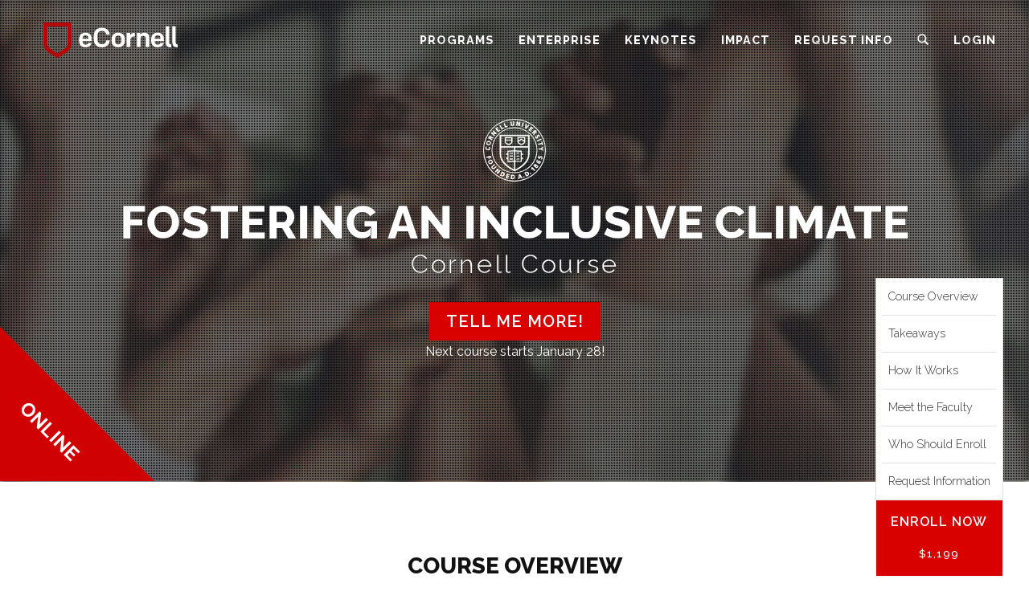

--- FILE ---
content_type: text/html; charset=UTF-8
request_url: https://ecornell.cornell.edu/courses/leadership-and-strategic-management/fostering-an-inclusive-climate/
body_size: 32382
content:
<!DOCTYPE html><html lang="en-US"><head><meta charset="UTF-8" /><meta name="viewport" content="width=device-width, initial-scale=1.0"><link rel="preload" href="https://ecornell.cornell.edu/wp-content/themes/ecustom18/fonts/et-line.css?v=1" as="style" onload="this.onload=null;this.rel='stylesheet'"><link rel="preload" href="https://fonts.googleapis.com/css?family=Raleway:300,300i,400,400i,500,500i,600,600i,700,700i,800,800i&display=swap" as="style" onload="this.onload=null;this.rel='stylesheet'"> <noscript><link rel="stylesheet" href="https://ecornell.cornell.edu/wp-content/themes/ecustom18/fonts/et-line.css?v=1"><link rel="stylesheet" href="https://fonts.googleapis.com/css?family=Raleway:300,300i,400,400i,500,500i,600,600i,700,700i,800,800i&display=swap"> </noscript><link rel="profile" href="http://gmpg.org/xfn/11" /> <!-- HTML5 shim and Respond.js for IE8 support of HTML5 elements and media queries --> <!--[if lt IE 9]> <script src="https://oss.maxcdn.com/libs/html5shiv/3.7.2/html5shiv.js"></script> <script src="https://oss.maxcdn.com/libs/respond.js/1.4.2/respond.min.js"></script> <![endif]--><link rel="pingback" href="https://ecornell.cornell.edu/xmlrpc.php" /> <script type="text/javascript">//store template dir in js variable
	var templateDir = "https://ecornell.cornell.edu/wp-content/themes/ecustom18";
	document.domain = document.domain.split(".").slice(-2).join(".");//allows cross subdomain communication

    var ws_api_endpoint = 'https://cuttlefish.ecornell.com/api/';

	var use_https = true;
	var destinyPublicViewHost = 'https://portal.ecornell.cornell.edu';

	var webseries_mode = 'production';
	var webseries_server = 'https://keynotes.ecornell.com/';

	var isSingleCert = false;
	var isSingleCrsNew = true;
	var hasClearMenu = true;
	var isLp = false;
    var knView = false;

    var isPortal = false;
    var corpMode = false;

    var googleSiteKey =  '6LdfgkEaAAAAAN0sfvYVsx7y0_c6D8w8OKqeAaJJ';

    var euCountries = ["AT","BE","BG","CZ","DK","DE","EE","FI","IE","EL","ES","FR","HR","IT","CY","LV","LT","LU","HU","MT","NL","PL","PT","RO","SI","SK","SE"];

    
	//Google Custom Search Engine
    (function() {
        var cx = '006021230338483373297:bhgfgvz2m7w';
        var gcse = document.createElement('script');
        gcse.type = 'text/javascript';
        //gcse.async = true;
        gcse.setAttribute('delay', 'https://cse.google.com/cse.js?cx=' + cx);

        //RTB-6102: remove duplicate alt attrs
        window.__gcse = {
            callback: ecSearchCallback
        };

        function ecSearchCallback() {
            var MutationObserver = window.MutationObserver || window.WebKitMutationObserver;
            var resultsElement = document.getElementsByClassName('cse-search-results')[0];

            if ( resultsElement ) {
                new MutationObserver(
                    function (mutations) {
                        for (var i = 0; i < mutations.length; ++i) {
                            if (mutations[i].target.classList.contains('gsc-results')) {

                                var resultThumbs = document.getElementsByClassName('gs-image');
                                for (i = 0; i < resultThumbs.length; ++i) {
                                    var thisThumb = resultThumbs[i];

                                    if (thisThumb.nodeName.toLowerCase() != 'img') {//google uses the same class for links
                                        continue;
                                    }

                                    var thisAlt = thisThumb.getAttribute('alt');
                                    if (thisAlt && thisAlt.toLowerCase().trim() == 'thumbnail image') {//google uses this generic text for all images without an alt
                                        thisThumb.setAttribute('alt', '');//blank is better for accessibility
                                    }
                                }

                                break;
                            }
                        }
                    }
                ).observe(resultsElement, {
                    subtree: true,
                    attributes: false,
                    childList: true,
                    characterData: false
                });
            }
        }

        var s = document.getElementsByTagName('script')[0];
        s.parentNode.insertBefore(gcse, s);
    })();

    var crtModes = [{"value":"all","label":"All"},{"value":"online","label":"Online Certificate Programs"},{"value":"on_campus","label":"On-Campus Programs"}];

    var suppressKnLink = false;</script> <script delay="https://www.google.com/recaptcha/api.js?render=6LdfgkEaAAAAAN0sfvYVsx7y0_c6D8w8OKqeAaJJ"></script> <style>img:is([sizes="auto" i], [sizes^="auto," i]) { contain-intrinsic-size: 3000px 1500px }</style><!-- All in One SEO 4.7.2 - aioseo.com --><title>Fostering an Inclusive Climate - eCornell</title><meta name="robots" content="max-image-preview:large" /><link rel="canonical" href="https://ecornell.cornell.edu/courses/leadership-and-strategic-management/fostering-an-inclusive-climate/" /><meta name="generator" content="All in One SEO (AIOSEO) 4.7.2" /><meta property="og:locale" content="en_US" /><meta property="og:site_name" content="eCornell - Online Education Programs" /><meta property="og:type" content="article" /><meta property="og:title" content="Fostering an Inclusive Climate - eCornell" /><meta property="og:url" content="https://ecornell.cornell.edu/courses/leadership-and-strategic-management/fostering-an-inclusive-climate/" /><meta property="article:published_time" content="2018-03-15T20:11:10+00:00" /><meta property="article:modified_time" content="2024-05-02T17:53:00+00:00" /><meta name="twitter:card" content="summary_large_image" /><meta name="twitter:title" content="Fostering an Inclusive Climate - eCornell" /> <script type="application/ld+json" class="aioseo-schema">{"@context":"https:\/\/schema.org","@graph":[{"@type":"BreadcrumbList","@id":"https:\/\/ecornell.cornell.edu\/courses\/leadership-and-strategic-management\/fostering-an-inclusive-climate\/#breadcrumblist","itemListElement":[{"@type":"ListItem","@id":"https:\/\/ecornell.cornell.edu\/#listItem","position":1,"name":"Home","item":"https:\/\/ecornell.cornell.edu\/","nextItem":"https:\/\/ecornell.cornell.edu\/courses\/#listItem"},{"@type":"ListItem","@id":"https:\/\/ecornell.cornell.edu\/courses\/#listItem","position":2,"name":"Course Categories","item":"https:\/\/ecornell.cornell.edu\/courses\/","nextItem":"https:\/\/ecornell.cornell.edu\/courses\/leadership-and-strategic-management\/#listItem","previousItem":"https:\/\/ecornell.cornell.edu\/#listItem"},{"@type":"ListItem","@id":"https:\/\/ecornell.cornell.edu\/courses\/leadership-and-strategic-management\/#listItem","position":3,"name":"Leadership","item":"https:\/\/ecornell.cornell.edu\/courses\/leadership-and-strategic-management\/","nextItem":"https:\/\/ecornell.cornell.edu\/courses\/leadership-and-strategic-management\/fostering-an-inclusive-climate\/#listItem","previousItem":"https:\/\/ecornell.cornell.edu\/courses\/#listItem"},{"@type":"ListItem","@id":"https:\/\/ecornell.cornell.edu\/courses\/leadership-and-strategic-management\/fostering-an-inclusive-climate\/#listItem","position":4,"name":"Fostering an Inclusive Climate","previousItem":"https:\/\/ecornell.cornell.edu\/courses\/leadership-and-strategic-management\/#listItem"}]},{"@type":"Organization","@id":"https:\/\/ecornell.cornell.edu\/#organization","name":"eCornell","description":"Online Education Programs","url":"https:\/\/ecornell.cornell.edu\/"},{"@type":"WebPage","@id":"https:\/\/ecornell.cornell.edu\/courses\/leadership-and-strategic-management\/fostering-an-inclusive-climate\/#webpage","url":"https:\/\/ecornell.cornell.edu\/courses\/leadership-and-strategic-management\/fostering-an-inclusive-climate\/","name":"Fostering an Inclusive Climate - eCornell","inLanguage":"en-US","isPartOf":{"@id":"https:\/\/ecornell.cornell.edu\/#website"},"breadcrumb":{"@id":"https:\/\/ecornell.cornell.edu\/courses\/leadership-and-strategic-management\/fostering-an-inclusive-climate\/#breadcrumblist"},"datePublished":"2018-03-15T20:11:10+00:00","dateModified":"2024-05-02T17:53:00+00:00"},{"@type":"WebSite","@id":"https:\/\/ecornell.cornell.edu\/#website","url":"https:\/\/ecornell.cornell.edu\/","name":"eCornell","description":"Online Education Programs","inLanguage":"en-US","publisher":{"@id":"https:\/\/ecornell.cornell.edu\/#organization"}}]}</script> <!-- All in One SEO --><link rel="alternate" type="application/rss+xml" title="eCornell &raquo; Fostering an Inclusive Climate Comments Feed" href="https://ecornell.cornell.edu/courses/leadership-and-strategic-management/fostering-an-inclusive-climate/feed/" /><style id='classic-theme-styles-inline-css' type='text/css'>/*! This file is auto-generated */
.wp-block-button__link{color:#fff;background-color:#32373c;border-radius:9999px;box-shadow:none;text-decoration:none;padding:calc(.667em + 2px) calc(1.333em + 2px);font-size:1.125em}.wp-block-file__button{background:#32373c;color:#fff;text-decoration:none}</style><style id='global-styles-inline-css' type='text/css'>:root{--wp--preset--aspect-ratio--square: 1;--wp--preset--aspect-ratio--4-3: 4/3;--wp--preset--aspect-ratio--3-4: 3/4;--wp--preset--aspect-ratio--3-2: 3/2;--wp--preset--aspect-ratio--2-3: 2/3;--wp--preset--aspect-ratio--16-9: 16/9;--wp--preset--aspect-ratio--9-16: 9/16;--wp--preset--color--black: #000000;--wp--preset--color--cyan-bluish-gray: #abb8c3;--wp--preset--color--white: #ffffff;--wp--preset--color--pale-pink: #f78da7;--wp--preset--color--vivid-red: #cf2e2e;--wp--preset--color--luminous-vivid-orange: #ff6900;--wp--preset--color--luminous-vivid-amber: #fcb900;--wp--preset--color--light-green-cyan: #7bdcb5;--wp--preset--color--vivid-green-cyan: #00d084;--wp--preset--color--pale-cyan-blue: #8ed1fc;--wp--preset--color--vivid-cyan-blue: #0693e3;--wp--preset--color--vivid-purple: #9b51e0;--wp--preset--gradient--vivid-cyan-blue-to-vivid-purple: linear-gradient(135deg,rgba(6,147,227,1) 0%,rgb(155,81,224) 100%);--wp--preset--gradient--light-green-cyan-to-vivid-green-cyan: linear-gradient(135deg,rgb(122,220,180) 0%,rgb(0,208,130) 100%);--wp--preset--gradient--luminous-vivid-amber-to-luminous-vivid-orange: linear-gradient(135deg,rgba(252,185,0,1) 0%,rgba(255,105,0,1) 100%);--wp--preset--gradient--luminous-vivid-orange-to-vivid-red: linear-gradient(135deg,rgba(255,105,0,1) 0%,rgb(207,46,46) 100%);--wp--preset--gradient--very-light-gray-to-cyan-bluish-gray: linear-gradient(135deg,rgb(238,238,238) 0%,rgb(169,184,195) 100%);--wp--preset--gradient--cool-to-warm-spectrum: linear-gradient(135deg,rgb(74,234,220) 0%,rgb(151,120,209) 20%,rgb(207,42,186) 40%,rgb(238,44,130) 60%,rgb(251,105,98) 80%,rgb(254,248,76) 100%);--wp--preset--gradient--blush-light-purple: linear-gradient(135deg,rgb(255,206,236) 0%,rgb(152,150,240) 100%);--wp--preset--gradient--blush-bordeaux: linear-gradient(135deg,rgb(254,205,165) 0%,rgb(254,45,45) 50%,rgb(107,0,62) 100%);--wp--preset--gradient--luminous-dusk: linear-gradient(135deg,rgb(255,203,112) 0%,rgb(199,81,192) 50%,rgb(65,88,208) 100%);--wp--preset--gradient--pale-ocean: linear-gradient(135deg,rgb(255,245,203) 0%,rgb(182,227,212) 50%,rgb(51,167,181) 100%);--wp--preset--gradient--electric-grass: linear-gradient(135deg,rgb(202,248,128) 0%,rgb(113,206,126) 100%);--wp--preset--gradient--midnight: linear-gradient(135deg,rgb(2,3,129) 0%,rgb(40,116,252) 100%);--wp--preset--font-size--small: 13px;--wp--preset--font-size--medium: 20px;--wp--preset--font-size--large: 36px;--wp--preset--font-size--x-large: 42px;--wp--preset--spacing--20: 0.44rem;--wp--preset--spacing--30: 0.67rem;--wp--preset--spacing--40: 1rem;--wp--preset--spacing--50: 1.5rem;--wp--preset--spacing--60: 2.25rem;--wp--preset--spacing--70: 3.38rem;--wp--preset--spacing--80: 5.06rem;--wp--preset--shadow--natural: 6px 6px 9px rgba(0, 0, 0, 0.2);--wp--preset--shadow--deep: 12px 12px 50px rgba(0, 0, 0, 0.4);--wp--preset--shadow--sharp: 6px 6px 0px rgba(0, 0, 0, 0.2);--wp--preset--shadow--outlined: 6px 6px 0px -3px rgba(255, 255, 255, 1), 6px 6px rgba(0, 0, 0, 1);--wp--preset--shadow--crisp: 6px 6px 0px rgba(0, 0, 0, 1);}:where(.is-layout-flex){gap: 0.5em;}:where(.is-layout-grid){gap: 0.5em;}body .is-layout-flex{display: flex;}.is-layout-flex{flex-wrap: wrap;align-items: center;}.is-layout-flex > :is(*, div){margin: 0;}body .is-layout-grid{display: grid;}.is-layout-grid > :is(*, div){margin: 0;}:where(.wp-block-columns.is-layout-flex){gap: 2em;}:where(.wp-block-columns.is-layout-grid){gap: 2em;}:where(.wp-block-post-template.is-layout-flex){gap: 1.25em;}:where(.wp-block-post-template.is-layout-grid){gap: 1.25em;}.has-black-color{color: var(--wp--preset--color--black) !important;}.has-cyan-bluish-gray-color{color: var(--wp--preset--color--cyan-bluish-gray) !important;}.has-white-color{color: var(--wp--preset--color--white) !important;}.has-pale-pink-color{color: var(--wp--preset--color--pale-pink) !important;}.has-vivid-red-color{color: var(--wp--preset--color--vivid-red) !important;}.has-luminous-vivid-orange-color{color: var(--wp--preset--color--luminous-vivid-orange) !important;}.has-luminous-vivid-amber-color{color: var(--wp--preset--color--luminous-vivid-amber) !important;}.has-light-green-cyan-color{color: var(--wp--preset--color--light-green-cyan) !important;}.has-vivid-green-cyan-color{color: var(--wp--preset--color--vivid-green-cyan) !important;}.has-pale-cyan-blue-color{color: var(--wp--preset--color--pale-cyan-blue) !important;}.has-vivid-cyan-blue-color{color: var(--wp--preset--color--vivid-cyan-blue) !important;}.has-vivid-purple-color{color: var(--wp--preset--color--vivid-purple) !important;}.has-black-background-color{background-color: var(--wp--preset--color--black) !important;}.has-cyan-bluish-gray-background-color{background-color: var(--wp--preset--color--cyan-bluish-gray) !important;}.has-white-background-color{background-color: var(--wp--preset--color--white) !important;}.has-pale-pink-background-color{background-color: var(--wp--preset--color--pale-pink) !important;}.has-vivid-red-background-color{background-color: var(--wp--preset--color--vivid-red) !important;}.has-luminous-vivid-orange-background-color{background-color: var(--wp--preset--color--luminous-vivid-orange) !important;}.has-luminous-vivid-amber-background-color{background-color: var(--wp--preset--color--luminous-vivid-amber) !important;}.has-light-green-cyan-background-color{background-color: var(--wp--preset--color--light-green-cyan) !important;}.has-vivid-green-cyan-background-color{background-color: var(--wp--preset--color--vivid-green-cyan) !important;}.has-pale-cyan-blue-background-color{background-color: var(--wp--preset--color--pale-cyan-blue) !important;}.has-vivid-cyan-blue-background-color{background-color: var(--wp--preset--color--vivid-cyan-blue) !important;}.has-vivid-purple-background-color{background-color: var(--wp--preset--color--vivid-purple) !important;}.has-black-border-color{border-color: var(--wp--preset--color--black) !important;}.has-cyan-bluish-gray-border-color{border-color: var(--wp--preset--color--cyan-bluish-gray) !important;}.has-white-border-color{border-color: var(--wp--preset--color--white) !important;}.has-pale-pink-border-color{border-color: var(--wp--preset--color--pale-pink) !important;}.has-vivid-red-border-color{border-color: var(--wp--preset--color--vivid-red) !important;}.has-luminous-vivid-orange-border-color{border-color: var(--wp--preset--color--luminous-vivid-orange) !important;}.has-luminous-vivid-amber-border-color{border-color: var(--wp--preset--color--luminous-vivid-amber) !important;}.has-light-green-cyan-border-color{border-color: var(--wp--preset--color--light-green-cyan) !important;}.has-vivid-green-cyan-border-color{border-color: var(--wp--preset--color--vivid-green-cyan) !important;}.has-pale-cyan-blue-border-color{border-color: var(--wp--preset--color--pale-cyan-blue) !important;}.has-vivid-cyan-blue-border-color{border-color: var(--wp--preset--color--vivid-cyan-blue) !important;}.has-vivid-purple-border-color{border-color: var(--wp--preset--color--vivid-purple) !important;}.has-vivid-cyan-blue-to-vivid-purple-gradient-background{background: var(--wp--preset--gradient--vivid-cyan-blue-to-vivid-purple) !important;}.has-light-green-cyan-to-vivid-green-cyan-gradient-background{background: var(--wp--preset--gradient--light-green-cyan-to-vivid-green-cyan) !important;}.has-luminous-vivid-amber-to-luminous-vivid-orange-gradient-background{background: var(--wp--preset--gradient--luminous-vivid-amber-to-luminous-vivid-orange) !important;}.has-luminous-vivid-orange-to-vivid-red-gradient-background{background: var(--wp--preset--gradient--luminous-vivid-orange-to-vivid-red) !important;}.has-very-light-gray-to-cyan-bluish-gray-gradient-background{background: var(--wp--preset--gradient--very-light-gray-to-cyan-bluish-gray) !important;}.has-cool-to-warm-spectrum-gradient-background{background: var(--wp--preset--gradient--cool-to-warm-spectrum) !important;}.has-blush-light-purple-gradient-background{background: var(--wp--preset--gradient--blush-light-purple) !important;}.has-blush-bordeaux-gradient-background{background: var(--wp--preset--gradient--blush-bordeaux) !important;}.has-luminous-dusk-gradient-background{background: var(--wp--preset--gradient--luminous-dusk) !important;}.has-pale-ocean-gradient-background{background: var(--wp--preset--gradient--pale-ocean) !important;}.has-electric-grass-gradient-background{background: var(--wp--preset--gradient--electric-grass) !important;}.has-midnight-gradient-background{background: var(--wp--preset--gradient--midnight) !important;}.has-small-font-size{font-size: var(--wp--preset--font-size--small) !important;}.has-medium-font-size{font-size: var(--wp--preset--font-size--medium) !important;}.has-large-font-size{font-size: var(--wp--preset--font-size--large) !important;}.has-x-large-font-size{font-size: var(--wp--preset--font-size--x-large) !important;}
:where(.wp-block-post-template.is-layout-flex){gap: 1.25em;}:where(.wp-block-post-template.is-layout-grid){gap: 1.25em;}
:where(.wp-block-columns.is-layout-flex){gap: 2em;}:where(.wp-block-columns.is-layout-grid){gap: 2em;}
:root :where(.wp-block-pullquote){font-size: 1.5em;line-height: 1.6;}</style><link rel='stylesheet' id='bs3-style-css' href='https://ecornell.cornell.edu/wp-content/themes/ecustom18/css/bootstrap.min.css?ver=1766076821' type='text/css' media='all' /><link rel='stylesheet' id='ecornell-style-css' href='https://ecornell.cornell.edu/wp-content/themes/ecustom18/style.css?ver=1767909254' type='text/css' media='all' /><link rel='stylesheet' id='wp-add-custom-css-css' href='https://ecornell.cornell.edu?display_custom_css=css&#038;ver=6.8.3' type='text/css' media='all' /> <script type="text/javascript" defer src="https://ecornell.cornell.edu/wp-includes/js/jquery/jquery.min.js?ver=3.7.1" id="jquery-core-js"></script> <script type="text/javascript" defer src="https://ecornell.cornell.edu/wp-content/themes/ecustom18/js/jquery-cookie.min.js" id="jquery-cookie-js-js"></script> <script type="text/javascript" id="ajax-test-js-extra">/* <![CDATA[ */
var the_ajax_script = {"ajaxurl":"https:\/\/ecornell.cornell.edu\/wp-admin\/admin-ajax.php"};
/* ]]> */</script> <script type="text/javascript" defer src="https://ecornell.cornell.edu/wp-content/plugins/google-site-verification-using-meta-tag//verification.js?ver=6.8.3" id="ajax-test-js"></script> <link rel="https://api.w.org/" href="https://ecornell.cornell.edu/wp-json/" /><link rel="alternate" title="JSON" type="application/json" href="https://ecornell.cornell.edu/wp-json/wp/v2/pages/11275" /><link rel="EditURI" type="application/rsd+xml" title="RSD" href="https://ecornell.cornell.edu/xmlrpc.php?rsd" /><link rel='shortlink' href='https://ecornell.cornell.edu/?p=11275' /><link rel="alternate" title="oEmbed (JSON)" type="application/json+oembed" href="https://ecornell.cornell.edu/wp-json/oembed/1.0/embed?url=https%3A%2F%2Fecornell.cornell.edu%2Fcourses%2Fleadership-and-strategic-management%2Ffostering-an-inclusive-climate%2F" /><link rel="alternate" title="oEmbed (XML)" type="text/xml+oembed" href="https://ecornell.cornell.edu/wp-json/oembed/1.0/embed?url=https%3A%2F%2Fecornell.cornell.edu%2Fcourses%2Fleadership-and-strategic-management%2Ffostering-an-inclusive-climate%2F&#038;format=xml" /><style type="text/css">.pp-podcast {opacity: 0;}</style><style type="text/css" id="sns_global_styles">.lp-content-wrapper .footer a[href*="sitemap"],
.lp-content-wrapper .footer .divider {
  display: none !important;
}

/* page-level faculty portal footer hidden in favor of iframed footer */
.parent-pageid-22597:not(.page-id-28485) footer {
display: none !important;
}


.fixed-form-inner .text-white .checkbox-custom {
	background-color: #fff !important;
}

.fixed-form-inner .text-white .check-text {
	text-align: left;
}

.plus-sep {
	line-height:1;
}

/* cookie consent */
.cky-btn-revisit-wrapper {
	background-color: gray !important;
}

.cky-banner-bottom {
  width: 50% !important;
  left: 50% !important;
  right: auto !important;
  transform: translateX(-50%) !important;
}

/* Qualified chat */
body:has(#sidebarNav) iframe#q-messenger-frame:not(.qlfd-maximized) {
	left: 0 !important;
}

body:has(iframe#q-messenger-frame.qlfd-maximized) #sidebarNav {
	opacity: 0 !important;
}

.modal.form-modal .modal-dialog .form-field {
text-align: left !important;
}</style><script type="text/javascript" id="sns_global_scripts_in_head">try {
    if (window.location.href.indexOf('faculty-portal')!=-1 && window.self !== window.top) {
        window.parent.postMessage('scrollToTop', '*');
    }
} catch(ex) {
        console.log(ex);
}</script> <!-- Qualified --> <script>var qUserAttrs = {"current_page":"https:\/\/ecornell.cornell.edu\/courses\/leadership-and-strategic-management\/fostering-an-inclusive-climate\/","program_of_interest":"Diversity, Equity, and Inclusion"};
    
    (function(w,q){w['QualifiedObject']=q;w[q]=w[q]||function(){
    (w[q].q=w[q].q||[]).push(arguments)};})(window,'qualified')</script> <script async src="https://js.qualified.com/qualified.js?token=jdYDnAabyiVh1opX"></script> <!-- End Qualified --> <!--
Plugin: Google meta tag Site Verification Plugin
Tracking Code.  --><meta name="google-site-verification" content="P4JUXqGB58gHckPVuGBJUvCFkJZQyTwJ1iKppEfwGBk"/><script>var d = new Date();
            d.setTime(d.getTime() + (90*24*60*60*1000));//90 days
            var expires = "expires="+ d.toUTCString();
            document.cookie = "catAccCookies=1;" + expires + ";domain=cornell.edu; path=/";</script><link rel="shortcut icon" href="https://ecornell.cornell.edu/wp-content/themes/ecustom18/img/favicon.png" /></head><body class="wp-singular page-template page-template-course page-template-course-php page page-id-11275 page-child parent-pageid-456 wp-theme-ecustom18 single-crs-page has-tall-menu has-clear-menu ecornell-www"> <!--<div class="loader"></div>--> <script>var catalogDown  = '';</script> <script type="application/ld+json">{"@context": "http://schema.org","@type" : ["WebSite", "Organization"],"logo": "https://ecornell.cornell.edu/wp-content/themes/ecustom18/img/ecornell-logo-red-shield-white-txt.svg", "name": "eCornell","url": "https://ecornell.cornell.edu", "sameAs": [ "https://www.facebook.com/ecornell", "https://twitter.com/ecornell_online", "https://www.youtube.com/user/eCornellOnline", "https://www.linkedin.com/company/ecornell/"],"contactPoint": [{"@type": "ContactPoint","telephone": "+1-866-326-7635", "contactOption" : "TollFree","contactType": "customer support"}]}</script> <!-- Header Navigation Section --> <a class="skip-link sr-only" href="#mainContent">Skip to content</a><div class="visible-print-block" aria-hidden="true"><img alt="eCornell logo" loading="lazy" class="center-block" src="https://ecornell.cornell.edu/wp-content/themes/ecustom18/img/ec-logo-smaller.png" style="width:150px !important; margin-bottom:30px;" /></div><header role="banner" id="navHeader" data-destiny-pv="https://portal.ecornell.cornell.edu" class="hidden-print"><div class="hidden" id="phonePopup"><div class='text-nowrap'><div class="h3" style='margin-top:0;'><a href='tel:+1-866-326-7635' class='no-print'>866-326-7635</a></div><p class='outside-usa'><span class='glyphicon glyphicon-globe'></span> <a href='tel:+1-607-330-3200' class='no-print'>Outside USA: +1&#8209;607&#8209;330&#8209;3200</p></a></div></div><div id="menuChangeText" class="visible-xs visible-sm"></div><nav aria-label="Main Navigation" class="navbar  navbar-default  navbar-absolute-top " orig-class=" navbar-default  navbar-absolute-top "><div class="header-container container-fluid"> <!-- Brand and toggle get grouped for better mobile display --><div class="navbar-header force-pos-rel "> <span class="cart-info-wrapper hidden"><a class="cart-info visible-xs visible-sm pull-right" href="https://portal.ecornell.cornell.edu/coursebasket/publicCourseBasket.do?method=load" rel="nofollow noopener"><span class="glyphicon glyphicon-shopping-cart"></span><span class="badge">0</span></a></span> <button type="button" class="navbar-toggle collapsed" data-toggle="collapse"
 data-target="#headerNavCollapse" aria-expanded="false"> <span class="sr-only">Toggle navigation</span> <span class="icon-bar"></span> <span class="icon-bar"></span> <span class="icon-bar"></span> </button> <a class="navbar-brand" href="/"><img loading="lazy" alt="eCornell logo" src="https://ecornell.cornell.edu/wp-content/themes/ecustom18/img/ecornell-logo-red-shield-white-txt.svg" /></a></div><div class="navbar-right"> <!-- Collect the nav links, forms, and other content for toggling --><div class="collapse navbar-collapse" id="headerNavCollapse"> <script>ecSearchData = [{"title":"5G Strategy","permalink":"https:\/\/ecornell.cornell.edu\/certificates\/technology\/5g-strategy\/"},{"title":"Accounting","permalink":"https:\/\/ecornell.cornell.edu\/certificates\/financial-management\/accounting\/"},{"title":"Adaptive Healthcare Strategy","permalink":"https:\/\/ecornell.cornell.edu\/certificates\/healthcare\/adaptive-healthcare-strategy\/"},{"title":"Advanced Hospitality Revenue Management: Pricing and Demand Strategies","permalink":"https:\/\/ecornell.cornell.edu\/certificates\/hospitality-and-foodservice-management\/advanced-hospitality-revenue-management-pricing-and-demand-strategies\/"},{"title":"Advanced Hotel Real Estate: Asset Management Strategy","permalink":"https:\/\/ecornell.cornell.edu\/courses\/hospitality-and-foodservice-management\/advanced-hotel-real-estate-asset-management-strategy\/"},{"title":"Advanced Hotel Real Estate: Deal Structuring and Capital Markets","permalink":"https:\/\/ecornell.cornell.edu\/courses\/hospitality-and-foodservice-management\/advanced-hotel-real-estate-deal-structuring-and-capital-markets\/"},{"title":"Agentic AI Architecture","permalink":"https:\/\/ecornell.cornell.edu\/certificates\/ai\/agentic-ai-architecture\/"},{"title":"AI 360","permalink":"https:\/\/ecornell.cornell.edu\/certificates\/ai\/ai-360\/"},{"title":"AI for Digital Transformation","permalink":"https:\/\/ecornell.cornell.edu\/certificates\/ai\/ai-for-digital-transformation\/"},{"title":"AI in Finance","permalink":"https:\/\/ecornell.cornell.edu\/certificates\/ai\/ai-in-finance\/"},{"title":"AI in Healthcare","permalink":"https:\/\/ecornell.cornell.edu\/certificates\/healthcare\/ai-in-healthcare\/"},{"title":"AI in Hospitality","permalink":"https:\/\/ecornell.cornell.edu\/courses\/hospitality-and-foodservice-management\/ai-in-hospitality\/"},{"title":"AI Law and Policy","permalink":"https:\/\/ecornell.cornell.edu\/certificates\/ai\/ai-law-and-policy\/"},{"title":"AI Skills for Workplace Communications","permalink":"https:\/\/ecornell.cornell.edu\/certificates\/ai\/ai-skills-for-workplace-communications\/"},{"title":"AI Strategy","permalink":"https:\/\/ecornell.cornell.edu\/certificates\/ai\/ai-strategy\/"},{"title":"Applied Machine Learning and AI","permalink":"https:\/\/ecornell.cornell.edu\/certificates\/technology\/applied-machine-learning-and-ai\/"},{"title":"Applied Statistics","permalink":"https:\/\/ecornell.cornell.edu\/certificates\/data-science-analytics\/applied-statistics\/"},{"title":"Beekeeping Essentials","permalink":"https:\/\/ecornell.cornell.edu\/certificates\/beekeeping\/beekeeping-essentials\/"},{"title":"Beer Essentials","permalink":"https:\/\/ecornell.cornell.edu\/certificates\/hospitality-and-foodservice-management\/beer-essentials\/"},{"title":"Big Data for Big Policy Problems","permalink":"https:\/\/ecornell.cornell.edu\/certificates\/data-science-analytics\/big-data-for-big-policy-problems\/"},{"title":"Big Data for Policy","permalink":"https:\/\/ecornell.cornell.edu\/certificates\/data-science-analytics\/big-data-for-policy\/"},{"title":"Blockchain Essentials","permalink":"https:\/\/ecornell.cornell.edu\/certificates\/technology\/blockchain-essentials\/"},{"title":"Board of Directors Forum at Cornell Tech","permalink":"https:\/\/ecornell.cornell.edu\/certificates\/financial-management\/board-of-directors-forum\/"},{"title":"Brand Management","permalink":"https:\/\/ecornell.cornell.edu\/certificates\/marketing\/brand-management\/"},{"title":"Brand Storytelling","permalink":"https:\/\/ecornell.cornell.edu\/certificates\/marketing\/brand-storytelling\/"},{"title":"Business Analytics","permalink":"https:\/\/ecornell.cornell.edu\/certificates\/financial-management\/business-analytics\/"},{"title":"Business Communication","permalink":"https:\/\/ecornell.cornell.edu\/certificates\/financial-management\/business-communication\/"},{"title":"Business Contracts","permalink":"https:\/\/ecornell.cornell.edu\/certificates\/financial-management\/business-contracts\/"},{"title":"Business Economics","permalink":"https:\/\/ecornell.cornell.edu\/certificates\/financial-management\/business-economics\/"},{"title":"Business Ethics","permalink":"https:\/\/ecornell.cornell.edu\/certificates\/law\/business-ethics\/"},{"title":"Business Law","permalink":"https:\/\/ecornell.cornell.edu\/certificates\/financial-management\/business-law\/"},{"title":"Business Management Essentials","permalink":"https:\/\/ecornell.cornell.edu\/certificates\/financial-management\/business-management-essentials\/"},{"title":"Business Management in STEM","permalink":"https:\/\/ecornell.cornell.edu\/certificates\/financial-management\/business-management-in-stem\/"},{"title":"Business Statistics","permalink":"https:\/\/ecornell.cornell.edu\/certificates\/data-science-analytics\/business-statistics\/"},{"title":"Business Strategy","permalink":"https:\/\/ecornell.cornell.edu\/certificates\/leadership-and-strategic-management\/business-strategy\/"},{"title":"Business Writing","permalink":"https:\/\/ecornell.cornell.edu\/certificates\/financial-management\/business-writing\/"},{"title":"Cancer Biology for Everyone","permalink":"https:\/\/ecornell.cornell.edu\/certificates\/healthcare\/cancer-biology-for-everyone\/"},{"title":"Cannabis Law and Policy","permalink":"https:\/\/ecornell.cornell.edu\/certificates\/law\/cannabis-law-and-policy\/"},{"title":"Change Management","permalink":"https:\/\/ecornell.cornell.edu\/certificates\/leadership-and-strategic-management\/change-management\/"},{"title":"Client-Directed Counseling for Nutrition Professionals","permalink":"https:\/\/ecornell.cornell.edu\/certificates\/nutrition\/client-directed-counseling-for-nutrition-professionals\/"},{"title":"Commercial Real Estate","permalink":"https:\/\/ecornell.cornell.edu\/certificates\/real-estate\/commercial-real-estate\/"},{"title":"Communications 360","permalink":"https:\/\/ecornell.cornell.edu\/certificates\/financial-management\/communications-360\/"},{"title":"Community-Engaged Learning","permalink":"https:\/\/ecornell.cornell.edu\/certificates\/diversity-inclusion\/community-engaged-learning\/"},{"title":"Compensation and Benefits","permalink":"https:\/\/ecornell.cornell.edu\/certificates\/human-resources\/compensation-and-benefits\/"},{"title":"Complex Decision-Making","permalink":"https:\/\/ecornell.cornell.edu\/certificates\/financial-management\/complex-decision-making\/"},{"title":"Compliance Systems","permalink":"https:\/\/ecornell.cornell.edu\/certificates\/human-resources\/compliance-systems\/"},{"title":"Conflict Resolution","permalink":"https:\/\/ecornell.cornell.edu\/certificates\/human-resources\/conflict-resolution\/"},{"title":"Consumer Behavior","permalink":"https:\/\/ecornell.cornell.edu\/certificates\/marketing\/consumer-behavior\/"},{"title":"Content Writing","permalink":"https:\/\/ecornell.cornell.edu\/certificates\/marketing\/content-writing\/"},{"title":"Conversations in Hospitality Leadership","permalink":"https:\/\/ecornell.cornell.edu\/courses\/hospitality-and-foodservice-management\/conversations-in-hospitality-leadership\/"},{"title":"Corporate Communication","permalink":"https:\/\/ecornell.cornell.edu\/certificates\/marketing\/corporate-communication\/"},{"title":"Corporate Governance","permalink":"https:\/\/ecornell.cornell.edu\/certificates\/law\/corporate-governance\/"},{"title":"Corporate Sustainability","permalink":"https:\/\/ecornell.cornell.edu\/certificates\/financial-management\/corporate-sustainability\/"},{"title":"Country Risk Analysis","permalink":"https:\/\/ecornell.cornell.edu\/certificates\/environmental-social-governance\/country-risk-analysis\/"},{"title":"Craft Brewing","permalink":"https:\/\/ecornell.cornell.edu\/certificates\/food-and-plant-science\/craft-brewing\/"},{"title":"Creating and Managing the Guest Experience","permalink":"https:\/\/ecornell.cornell.edu\/courses\/hospitality-and-foodservice-management\/creating-and-managing-the-guest-experience\/"},{"title":"Creative Writing","permalink":"https:\/\/ecornell.cornell.edu\/certificates\/marketing\/creative-writing\/"},{"title":"Critical Thinking","permalink":"https:\/\/ecornell.cornell.edu\/certificates\/leadership-and-strategic-management\/critical-thinking\/"},{"title":"Cybersecurity","permalink":"https:\/\/ecornell.cornell.edu\/certificates\/technology\/cybersecurity\/"},{"title":"Cybersecurity and AI Strategy","permalink":"https:\/\/ecornell.cornell.edu\/certificates\/technology\/cybersecurity-and-ai-strategy\/"},{"title":"Cybersecurity Leadership","permalink":"https:\/\/ecornell.cornell.edu\/certificates\/technology\/cybersecurity-leadership\/"},{"title":"Data Analytics","permalink":"https:\/\/ecornell.cornell.edu\/certificates\/data-science-analytics\/data-analytics\/"},{"title":"Data Analytics 360","permalink":"https:\/\/ecornell.cornell.edu\/certificates\/data-science-analytics\/data-analytics-360\/"},{"title":"Data Analytics in R","permalink":"https:\/\/ecornell.cornell.edu\/certificates\/data-science-analytics\/data-analytics-in-r\/"},{"title":"Data Ethics","permalink":"https:\/\/ecornell.cornell.edu\/certificates\/data-science-analytics\/data-ethics\/"},{"title":"Data Management in SQL","permalink":"https:\/\/ecornell.cornell.edu\/certificates\/data-science-analytics\/data-management-in-sql\/"},{"title":"Data Privacy Strategy","permalink":"https:\/\/ecornell.cornell.edu\/certificates\/marketing\/data-privacy-strategy\/"},{"title":"Data Science","permalink":"https:\/\/ecornell.cornell.edu\/certificates\/data-science-analytics\/data-science\/"},{"title":"Data Science and Decision Making","permalink":"https:\/\/ecornell.cornell.edu\/certificates\/data-science-analytics\/data-science-and-decision-making\/"},{"title":"Data Science Essentials","permalink":"https:\/\/ecornell.cornell.edu\/certificates\/data-science-analytics\/data-science-essentials\/"},{"title":"Data Science Modeling","permalink":"https:\/\/ecornell.cornell.edu\/certificates\/data-science-analytics\/data-science-modeling\/"},{"title":"Data Science With SQL and Tableau","permalink":"https:\/\/ecornell.cornell.edu\/certificates\/data-science-analytics\/data-science-with-sql-and-tableau\/"},{"title":"Data Security and Privacy Policy","permalink":"https:\/\/ecornell.cornell.edu\/certificates\/financial-management\/data-security-and-privacy-policy\/"},{"title":"Data Visualization With Tableau","permalink":"https:\/\/ecornell.cornell.edu\/certificates\/data-science-analytics\/data-visualization-with-tableau\/"},{"title":"Decision Analysis","permalink":"https:\/\/ecornell.cornell.edu\/certificates\/engineering\/decision-analysis\/"},{"title":"Demand Marketing","permalink":"https:\/\/ecornell.cornell.edu\/certificates\/marketing\/demand-marketing\/"},{"title":"Design Thinking","permalink":"https:\/\/ecornell.cornell.edu\/certificates\/engineering\/design-thinking\/"},{"title":"Designing and Building AI Solutions","permalink":"https:\/\/ecornell.cornell.edu\/certificates\/technology\/designing-and-building-ai-solutions\/"},{"title":"Digital Business Operations","permalink":"https:\/\/ecornell.cornell.edu\/certificates\/financial-management\/digital-business-operations\/"},{"title":"Digital Leadership","permalink":"https:\/\/ecornell.cornell.edu\/certificates\/technology\/digital-leadership\/"},{"title":"Digital Marketing","permalink":"https:\/\/ecornell.cornell.edu\/certificates\/marketing\/digital-marketing\/"},{"title":"Digital Marketing 360","permalink":"https:\/\/ecornell.cornell.edu\/certificates\/marketing\/digital-marketing-360\/"},{"title":"Digital Photography","permalink":"https:\/\/ecornell.cornell.edu\/certificates\/marketing\/digital-photography\/"},{"title":"Diversity, Equity, and Inclusion","permalink":"https:\/\/ecornell.cornell.edu\/certificates\/leadership-and-strategic-management\/diversity-equity-and-inclusion\/"},{"title":"Diversity, Equity, and Inclusion for HR","permalink":"https:\/\/ecornell.cornell.edu\/certificates\/human-resources\/diversity-and-inclusion-for-hr\/"},{"title":"Diversity, Equity, and Inclusion: Building a Diverse Workforce","permalink":"https:\/\/ecornell.cornell.edu\/certificates\/human-resources\/diversity-equity-and-inclusion-building-a-diverse-workforce\/"},{"title":"Emerging Markets","permalink":"https:\/\/ecornell.cornell.edu\/certificates\/financial-management\/emerging-markets\/"},{"title":"Employee Relations and Investigations","permalink":"https:\/\/ecornell.cornell.edu\/certificates\/human-resources\/employee-relations-and-investigations\/"},{"title":"Employment Law","permalink":"https:\/\/ecornell.cornell.edu\/certificates\/human-resources\/employment-law\/"},{"title":"Employment Law for Leaders","permalink":"https:\/\/ecornell.cornell.edu\/certificates\/financial-management\/employment-law-for-leaders\/"},{"title":"Engineering Leadership","permalink":"https:\/\/ecornell.cornell.edu\/certificates\/engineering\/engineering-leadership\/"},{"title":"Entertainment Law and Business","permalink":"https:\/\/ecornell.cornell.edu\/certificates\/law\/entertainment-law-and-business\/"},{"title":"Equitable Community Change","permalink":"https:\/\/ecornell.cornell.edu\/certificates\/diversity-inclusion\/equitable-community-change\/"},{"title":"Excel VBA Analytics","permalink":"https:\/\/ecornell.cornell.edu\/certificates\/financial-management\/excel-vba-analytics\/"},{"title":"Executive Compensation Fundamentals","permalink":"https:\/\/ecornell.cornell.edu\/certificates\/human-resources\/executive-compensation-fundamentals\/"},{"title":"Executive Healthcare Leadership","permalink":"https:\/\/ecornell.cornell.edu\/certificates\/healthcare\/executive-healthcare-leadership\/"},{"title":"Executive Leadership","permalink":"https:\/\/ecornell.cornell.edu\/certificates\/leadership-and-strategic-management\/executive-leadership\/"},{"title":"Executive Presence","permalink":"https:\/\/ecornell.cornell.edu\/certificates\/leadership-and-strategic-management\/executive-presence\/"},{"title":"Executive Women in Leadership","permalink":"https:\/\/ecornell.cornell.edu\/certificates\/leadership-and-strategic-management\/executive-women-in-leadership\/"},{"title":"Exploring Data","permalink":"https:\/\/ecornell.cornell.edu\/courses\/data-science-analytics\/exploring-data\/"},{"title":"Extracting Insights from Data","permalink":"https:\/\/ecornell.cornell.edu\/courses\/data-science-analytics\/extracting-insights-from-data\/"},{"title":"Family Business Leadership","permalink":"https:\/\/ecornell.cornell.edu\/certificates\/leadership-and-strategic-management\/family-business-leadership\/"},{"title":"Fashion Design Management","permalink":"https:\/\/ecornell.cornell.edu\/certificates\/financial-management\/fashion-design-management\/"},{"title":"Finance for Engineers","permalink":"https:\/\/ecornell.cornell.edu\/certificates\/engineering\/finance-for-engineers\/"},{"title":"Financial Institutions and Regulations","permalink":"https:\/\/ecornell.cornell.edu\/certificates\/financial-management\/financial-institutions-and-regulations\/"},{"title":"Financial Management","permalink":"https:\/\/ecornell.cornell.edu\/certificates\/financial-management\/financial-management\/"},{"title":"Financial Success for Nonprofits","permalink":"https:\/\/ecornell.cornell.edu\/certificates\/financial-management\/financial-success-for-nonprofits\/"},{"title":"Finite Element Analysis","permalink":"https:\/\/ecornell.cornell.edu\/certificates\/engineering\/finite-element-analysis\/"},{"title":"FinTech","permalink":"https:\/\/ecornell.cornell.edu\/certificates\/financial-management\/fintech\/"},{"title":"Fluid Dynamics Simulations  Using Ansys","permalink":"https:\/\/ecornell.cornell.edu\/certificates\/engineering\/fluid-dynamics-simulations-using-ansys\/"},{"title":"Food and Beverage Management","permalink":"https:\/\/ecornell.cornell.edu\/certificates\/hospitality-and-foodservice-management\/food-and-beverage-management\/"},{"title":"Food Executive Program","permalink":"https:\/\/ecornell.cornell.edu\/certificates\/financial-management\/food-executive-program\/"},{"title":"Food Processing Unit Operations","permalink":"https:\/\/ecornell.cornell.edu\/certificates\/food-and-plant-science\/food-processing-unit-operations\/"},{"title":"Food Product Development","permalink":"https:\/\/ecornell.cornell.edu\/certificates\/financial-management\/food-product-development\/"},{"title":"Frontline Skills","permalink":"https:\/\/ecornell.cornell.edu\/certificates\/leadership-and-strategic-management\/frontline-skills\/"},{"title":"Fundamentals of Database Design","permalink":"https:\/\/ecornell.cornell.edu\/courses\/data-science-analytics\/fundamentals-of-database-design\/"},{"title":"General Managers Program","permalink":"https:\/\/ecornell.cornell.edu\/certificates\/hospitality-and-foodservice-management\/general-managers-program\/"},{"title":"Generative AI for Productivity","permalink":"https:\/\/ecornell.cornell.edu\/certificates\/technology\/generative-ai-for-productivity\/"},{"title":"Growth Marketing","permalink":"https:\/\/ecornell.cornell.edu\/certificates\/marketing\/growth-marketing\/"},{"title":"Healthcare Change Management","permalink":"https:\/\/ecornell.cornell.edu\/certificates\/healthcare\/healthcare-change-management\/"},{"title":"Healthcare Facilities Planning and Design","permalink":"https:\/\/ecornell.cornell.edu\/certificates\/healthcare\/healthcare-facilities-planning-and-design\/"},{"title":"Healthcare Law","permalink":"https:\/\/ecornell.cornell.edu\/certificates\/healthcare\/healthcare-law\/"},{"title":"Healthcare Management","permalink":"https:\/\/ecornell.cornell.edu\/certificates\/healthcare\/healthcare-management\/"},{"title":"Healthcare Operations Management","permalink":"https:\/\/ecornell.cornell.edu\/certificates\/healthcare\/healthcare-operations-management\/"},{"title":"Hemp Cultivation","permalink":"https:\/\/ecornell.cornell.edu\/certificates\/food-and-plant-science\/hemp-cultivation\/"},{"title":"Hemp Genetics and Breeding","permalink":"https:\/\/ecornell.cornell.edu\/certificates\/food-and-plant-science\/hemp-genetics-and-breeding\/"},{"title":"Hemp Processing","permalink":"https:\/\/ecornell.cornell.edu\/certificates\/food-and-plant-science\/hemp-processing\/"},{"title":"Higher Education Leadership Program","permalink":"https:\/\/ecornell.cornell.edu\/certificates\/financial-management\/higher-education-leadership-program\/"},{"title":"Hospitality Accounting","permalink":"https:\/\/ecornell.cornell.edu\/certificates\/hospitality-and-foodservice-management\/hospitality-accounting\/"},{"title":"Hospitality Brand Management","permalink":"https:\/\/ecornell.cornell.edu\/courses\/hospitality-and-foodservice-management\/hospitality-brand-management\/"},{"title":"Hospitality Digital Marketing","permalink":"https:\/\/ecornell.cornell.edu\/certificates\/hospitality-and-foodservice-management\/hospitality-digital-marketing\/"},{"title":"Hospitality Labor and Employment Law","permalink":"https:\/\/ecornell.cornell.edu\/certificates\/hospitality-and-foodservice-management\/hospitality-labor-and-employment-law\/"},{"title":"Hospitality Leadership","permalink":"https:\/\/ecornell.cornell.edu\/certificates\/hospitality-and-foodservice-management\/hospitality-leadership\/"},{"title":"Hospitality Management","permalink":"https:\/\/ecornell.cornell.edu\/certificates\/hospitality-and-foodservice-management\/hospitality-management\/"},{"title":"Hospitality Management 360","permalink":"https:\/\/ecornell.cornell.edu\/certificates\/hospitality-and-foodservice-management\/hospitality-management-360\/"},{"title":"Hospitality Professional Development Program","permalink":"https:\/\/ecornell.cornell.edu\/certificates\/hospitality-and-foodservice-management\/professional-development-program\/"},{"title":"Hospitality Strategy","permalink":"https:\/\/ecornell.cornell.edu\/certificates\/hospitality-and-foodservice-management\/hospitality-strategy\/"},{"title":"Hotel Management and Owner Relations","permalink":"https:\/\/ecornell.cornell.edu\/certificates\/hospitality-and-foodservice-management\/hotel-management-and-owner-relations\/"},{"title":"Hotel Planning and Design","permalink":"https:\/\/ecornell.cornell.edu\/certificates\/hospitality-and-foodservice-management\/hotel-planning-and-design\/"},{"title":"Hotel Real Estate Investments and Asset Management","permalink":"https:\/\/ecornell.cornell.edu\/certificates\/hospitality-and-foodservice-management\/hotel-real-estate-investments-and-asset-management\/"},{"title":"Hotel Revenue Management","permalink":"https:\/\/ecornell.cornell.edu\/certificates\/hospitality-and-foodservice-management\/hotel-revenue-management\/"},{"title":"HR Analytics","permalink":"https:\/\/ecornell.cornell.edu\/certificates\/human-resources\/hr-analytics\/"},{"title":"HR in Hospitality","permalink":"https:\/\/ecornell.cornell.edu\/certificates\/hospitality-and-foodservice-management\/hr-in-hospitality\/"},{"title":"HR Transformation","permalink":"https:\/\/ecornell.cornell.edu\/certificates\/human-resources\/hr-transformation\/"},{"title":"Human Resources Essentials","permalink":"https:\/\/ecornell.cornell.edu\/certificates\/human-resources\/human-resources-essentials\/"},{"title":"Human Resources Management","permalink":"https:\/\/ecornell.cornell.edu\/certificates\/human-resources\/human-resources-management\/"},{"title":"Human Rights in Global Supply Chains","permalink":"https:\/\/ecornell.cornell.edu\/certificates\/human-resources\/human-rights-in-global-supply-chains\/"},{"title":"Hybrid Work Strategy","permalink":"https:\/\/ecornell.cornell.edu\/certificates\/leadership-and-strategic-management\/hybrid-work-strategy\/"},{"title":"Immigration Law","permalink":"https:\/\/ecornell.cornell.edu\/certificates\/law\/immigration-law\/"},{"title":"Innovation Strategy","permalink":"https:\/\/ecornell.cornell.edu\/certificates\/engineering\/innovation-strategy\/"},{"title":"Integrated Marketing 360","permalink":"https:\/\/ecornell.cornell.edu\/certificates\/marketing\/integrated-marketing-360\/"},{"title":"Integrating Data From Multiple Tables","permalink":"https:\/\/ecornell.cornell.edu\/courses\/data-science-analytics\/integrating-data-from-multiple-tables\/"},{"title":"Intellectual Property Law Essentials","permalink":"https:\/\/ecornell.cornell.edu\/certificates\/law\/intellectual-property-law-essentials\/"},{"title":"Interactive Device Design","permalink":"https:\/\/ecornell.cornell.edu\/certificates\/technology\/interactive-device-design\/"},{"title":"International Business Law","permalink":"https:\/\/ecornell.cornell.edu\/certificates\/law\/international-business-law\/"},{"title":"Intrapreneurship","permalink":"https:\/\/ecornell.cornell.edu\/certificates\/leadership-and-strategic-management\/intrapreneurship\/"},{"title":"Introduction to Scalability and Automation","permalink":"https:\/\/ecornell.cornell.edu\/courses\/data-science-analytics\/introduction-to-scalability-and-automation\/"},{"title":"Invention and IP Management","permalink":"https:\/\/ecornell.cornell.edu\/certificates\/financial-management\/invention-and-ip-management\/"},{"title":"Investment Strategies","permalink":"https:\/\/ecornell.cornell.edu\/certificates\/financial-management\/investment-strategies\/"},{"title":"JavaScript Programming","permalink":"https:\/\/ecornell.cornell.edu\/certificates\/technology\/javascript-programming\/"},{"title":"Labor Relations","permalink":"https:\/\/ecornell.cornell.edu\/certificates\/human-resources\/labor-relations\/"},{"title":"Landscape Design","permalink":"https:\/\/ecornell.cornell.edu\/certificates\/food-and-plant-science\/landscape-design\/"},{"title":"Large Language Model Fundamentals","permalink":"https:\/\/ecornell.cornell.edu\/certificates\/ai\/large-language-model-fundamentals\/"},{"title":"Leadership Agility","permalink":"https:\/\/ecornell.cornell.edu\/certificates\/leadership-and-strategic-management\/leadership-agility\/"},{"title":"Leadership Essentials","permalink":"https:\/\/ecornell.cornell.edu\/certificates\/leadership-and-strategic-management\/leadership-essentials\/"},{"title":"Leadership From Ancient Rome","permalink":"https:\/\/ecornell.cornell.edu\/certificates\/leadership-and-strategic-management\/leadership-from-ancient-rome\/"},{"title":"Leading a Culture of Service Excellence","permalink":"https:\/\/ecornell.cornell.edu\/certificates\/hospitality-and-foodservice-management\/leading-a-culture-of-service-excellence\/"},{"title":"Leading Remote Teams","permalink":"https:\/\/ecornell.cornell.edu\/certificates\/leadership-and-strategic-management\/leading-remote-teams\/"},{"title":"Leading Through Dialogue and Connection","permalink":"https:\/\/ecornell.cornell.edu\/certificates\/leadership-and-strategic-management\/leading-through-dialogue-and-connection\/"},{"title":"Leading With Impact","permalink":"https:\/\/ecornell.cornell.edu\/courses\/hospitality-and-foodservice-management\/leading-with-impact\/"},{"title":"Legal Essentials","permalink":"https:\/\/ecornell.cornell.edu\/certificates\/law\/legal-essentials\/"},{"title":"Legal Research","permalink":"https:\/\/ecornell.cornell.edu\/certificates\/law\/legal-research\/"},{"title":"Legal Writing and Communication","permalink":"https:\/\/ecornell.cornell.edu\/certificates\/law\/legal-writing-and-communication\/"},{"title":"Machine Learning","permalink":"https:\/\/ecornell.cornell.edu\/certificates\/technology\/machine-learning\/"},{"title":"Management 360","permalink":"https:\/\/ecornell.cornell.edu\/certificates\/financial-management\/management-360\/"},{"title":"Management Accounting for Leaders","permalink":"https:\/\/ecornell.cornell.edu\/certificates\/financial-management\/management-accounting-for-leaders\/"},{"title":"Market Research","permalink":"https:\/\/ecornell.cornell.edu\/certificates\/marketing\/market-research\/"},{"title":"Marketing AI","permalink":"https:\/\/ecornell.cornell.edu\/certificates\/technology\/marketing-ai\/"},{"title":"Marketing Analytics","permalink":"https:\/\/ecornell.cornell.edu\/certificates\/marketing\/marketing-analytics\/"},{"title":"Marketing Strategy","permalink":"https:\/\/ecornell.cornell.edu\/certificates\/marketing\/marketing-strategy\/"},{"title":"Master Beekeeping","permalink":"https:\/\/ecornell.cornell.edu\/certificates\/beekeeping\/master-beekeeping\/"},{"title":"Mechatronics","permalink":"https:\/\/ecornell.cornell.edu\/certificates\/engineering\/mechatronics\/"},{"title":"Media Strategy for Policy and PR","permalink":"https:\/\/ecornell.cornell.edu\/certificates\/marketing\/media-strategy-for-policy-and-pr\/"},{"title":"Medical Cannabis","permalink":"https:\/\/ecornell.cornell.edu\/certificates\/food-and-plant-science\/medical-cannabis\/"},{"title":"Medicinal Plants","permalink":"https:\/\/ecornell.cornell.edu\/certificates\/healthcare\/medicinal-plants\/"},{"title":"Military to Business in Cybersecurity","permalink":"https:\/\/ecornell.cornell.edu\/certificates\/technology\/military-to-business-in-cybersecurity\/"},{"title":"Military to Business in Marketing","permalink":"https:\/\/ecornell.cornell.edu\/certificates\/marketing\/military-to-business-in-marketing\/"},{"title":"Military to Business in Project Management","permalink":"https:\/\/ecornell.cornell.edu\/certificates\/project-leadership-and-systems-design\/military-to-business-in-project-management\/"},{"title":"Military to Entrepreneurship","permalink":"https:\/\/ecornell.cornell.edu\/certificates\/financial-management\/military-to-entrepreneurship\/"},{"title":"Mindful Inclusion","permalink":"https:\/\/ecornell.cornell.edu\/certificates\/diversity-inclusion\/mindful-inclusion\/"},{"title":"Narrative and Creative Writing for Nonfiction","permalink":"https:\/\/ecornell.cornell.edu\/certificates\/marketing\/narrative-and-creative-writing-for-nonfiction\/"},{"title":"Natural Language Processing With Python","permalink":"https:\/\/ecornell.cornell.edu\/certificates\/technology\/natural-language-processing-with-python\/"},{"title":"Negotiation Mastery","permalink":"https:\/\/ecornell.cornell.edu\/certificates\/leadership-and-strategic-management\/negotiation-mastery\/"},{"title":"NLP for Finance","permalink":"https:\/\/ecornell.cornell.edu\/certificates\/technology\/nlp-for-finance\/"},{"title":"Nutrition and Healthy Living","permalink":"https:\/\/ecornell.cornell.edu\/certificates\/nutrition\/nutrition-and-healthy-living\/"},{"title":"Nutrition for Metabolic Health","permalink":"https:\/\/ecornell.cornell.edu\/certificates\/nutrition\/nutrition-for-metabolic-health\/"},{"title":"Omnichannel Leadership Program","permalink":"https:\/\/ecornell.cornell.edu\/certificates\/financial-management\/omnichannel-leadership-program\/"},{"title":"Operations Analytics","permalink":"https:\/\/ecornell.cornell.edu\/certificates\/data-science-analytics\/operations-analytics\/"},{"title":"Operations Management","permalink":"https:\/\/ecornell.cornell.edu\/certificates\/financial-management\/operations-management\/"},{"title":"Organizational Design","permalink":"https:\/\/ecornell.cornell.edu\/certificates\/financial-management\/organizational-design\/"},{"title":"Performance Leadership","permalink":"https:\/\/ecornell.cornell.edu\/certificates\/leadership-and-strategic-management\/performance-leadership\/"},{"title":"Persuasive Communication","permalink":"https:\/\/ecornell.cornell.edu\/certificates\/leadership-and-strategic-management\/persuasive-communication\/"},{"title":"Policy Advocacy","permalink":"https:\/\/ecornell.cornell.edu\/certificates\/environmental-social-governance\/policy-advocacy\/"},{"title":"PR Strategy","permalink":"https:\/\/ecornell.cornell.edu\/certificates\/marketing\/pr-strategy\/"},{"title":"Precision Nutrition and AI","permalink":"https:\/\/ecornell.cornell.edu\/certificates\/nutrition\/precision-nutrition-and-ai\/"},{"title":"Presentation Design and Delivery","permalink":"https:\/\/ecornell.cornell.edu\/certificates\/financial-management\/presentation-design-and-delivery\/"},{"title":"Probability Analysis","permalink":"https:\/\/ecornell.cornell.edu\/certificates\/engineering\/probability-analysis\/"},{"title":"Procurement Strategy","permalink":"https:\/\/ecornell.cornell.edu\/certificates\/financial-management\/procurement-strategy\/"},{"title":"Product Development","permalink":"https:\/\/ecornell.cornell.edu\/certificates\/engineering\/product-development\/"},{"title":"Product Management","permalink":"https:\/\/ecornell.cornell.edu\/certificates\/technology\/product-management\/"},{"title":"Product Management 360","permalink":"https:\/\/ecornell.cornell.edu\/certificates\/engineering\/product-management-360\/"},{"title":"Product Marketing","permalink":"https:\/\/ecornell.cornell.edu\/certificates\/marketing\/product-marketing\/"},{"title":"Professional Mediation","permalink":"https:\/\/ecornell.cornell.edu\/certificates\/human-resources\/professional-mediation\/"},{"title":"Project Leadership","permalink":"https:\/\/ecornell.cornell.edu\/certificates\/project-leadership-and-systems-design\/project-leadership\/"},{"title":"Project Management","permalink":"https:\/\/ecornell.cornell.edu\/certificates\/project-leadership-and-systems-design\/project-management\/"},{"title":"Project Management 360","permalink":"https:\/\/ecornell.cornell.edu\/certificates\/project-leadership-and-systems-design\/project-management-360\/"},{"title":"Psychology of Emotions","permalink":"https:\/\/ecornell.cornell.edu\/certificates\/leadership-and-strategic-management\/psychology-of-emotions\/"},{"title":"Psychology of Leadership","permalink":"https:\/\/ecornell.cornell.edu\/certificates\/leadership-and-strategic-management\/psychology-of-leadership\/"},{"title":"Public Health Essentials","permalink":"https:\/\/ecornell.cornell.edu\/certificates\/healthcare\/public-health-essentials\/"},{"title":"Public Sector Leadership","permalink":"https:\/\/ecornell.cornell.edu\/certificates\/leadership-and-strategic-management\/public-sector-leadership\/"},{"title":"Python 360","permalink":"https:\/\/ecornell.cornell.edu\/certificates\/technology\/python-360\/"},{"title":"Python for Data Science","permalink":"https:\/\/ecornell.cornell.edu\/certificates\/data-science-analytics\/python-for-data-science\/"},{"title":"Python Programming","permalink":"https:\/\/ecornell.cornell.edu\/certificates\/technology\/python-programming\/"},{"title":"Quantitative Finance","permalink":"https:\/\/ecornell.cornell.edu\/certificates\/engineering\/quantitative-finance\/"},{"title":"Real Estate Development","permalink":"https:\/\/ecornell.cornell.edu\/certificates\/real-estate\/real-estate-development\/"},{"title":"Real Estate Investing 360","permalink":"https:\/\/ecornell.cornell.edu\/certificates\/real-estate\/real-estate-investing-360\/"},{"title":"Real Estate Investing and Finance","permalink":"https:\/\/ecornell.cornell.edu\/certificates\/real-estate\/real-estate-investing-and-finance\/"},{"title":"Real Estate Investment Modeling","permalink":"https:\/\/ecornell.cornell.edu\/certificates\/real-estate\/real-estate-investment-modeling\/"},{"title":"Real Estate Law","permalink":"https:\/\/ecornell.cornell.edu\/certificates\/real-estate\/real-estate-law\/"},{"title":"Real Estate Property Management","permalink":"https:\/\/ecornell.cornell.edu\/certificates\/real-estate\/real-estate-property-management\/"},{"title":"Recruiting and Talent Acquisition","permalink":"https:\/\/ecornell.cornell.edu\/certificates\/human-resources\/recruiting-and-talent-acquisition\/"},{"title":"Regulatory and Antitrust Law","permalink":"https:\/\/ecornell.cornell.edu\/certificates\/law\/regulatory-and-antitrust-law\/"},{"title":"Restaurant Distribution Strategy","permalink":"https:\/\/ecornell.cornell.edu\/certificates\/hospitality-and-foodservice-management\/restaurant-distribution-strategy\/"},{"title":"Restaurant Revenue Management","permalink":"https:\/\/ecornell.cornell.edu\/certificates\/hospitality-and-foodservice-management\/restaurant-revenue-management\/"},{"title":"Retail Media Strategy","permalink":"https:\/\/ecornell.cornell.edu\/certificates\/marketing\/retail-media-strategy\/"},{"title":"Revenue Management 360","permalink":"https:\/\/ecornell.cornell.edu\/certificates\/hospitality-and-foodservice-management\/revenue-management-360\/"},{"title":"Risk Analysis","permalink":"https:\/\/ecornell.cornell.edu\/certificates\/engineering\/risk-analysis\/"},{"title":"Sales Growth","permalink":"https:\/\/ecornell.cornell.edu\/certificates\/leadership-and-strategic-management\/sales-growth\/"},{"title":"Securities Law","permalink":"https:\/\/ecornell.cornell.edu\/certificates\/law\/securities-law\/"},{"title":"Senior Living Management","permalink":"https:\/\/ecornell.cornell.edu\/certificates\/healthcare\/senior-living-management\/"},{"title":"Servant Leadership","permalink":"https:\/\/ecornell.cornell.edu\/certificates\/leadership-and-strategic-management\/servant-leadership\/"},{"title":"Six Sigma","permalink":"https:\/\/ecornell.cornell.edu\/certificates\/project-leadership-and-systems-design\/six-sigma\/"},{"title":"Social Media Marketing","permalink":"https:\/\/ecornell.cornell.edu\/certificates\/marketing\/social-media-marketing\/"},{"title":"Software-Defined Networking","permalink":"https:\/\/ecornell.cornell.edu\/certificates\/technology\/software-defined-networking\/"},{"title":"Spaceflight Mechanics","permalink":"https:\/\/ecornell.cornell.edu\/certificates\/engineering\/spaceflight-mechanics\/"},{"title":"Spreadsheet Modeling","permalink":"https:\/\/ecornell.cornell.edu\/certificates\/engineering\/spreadsheet-modeling\/"},{"title":"Startup Funding and Finance","permalink":"https:\/\/ecornell.cornell.edu\/certificates\/financial-management\/startup-funding-and-finance\/"},{"title":"Statistical Foundations","permalink":"https:\/\/ecornell.cornell.edu\/certificates\/data-science-analytics\/statistical-foundations\/"},{"title":"Strategic Healthcare Leadership","permalink":"https:\/\/ecornell.cornell.edu\/certificates\/healthcare\/strategic-healthcare-leadership\/"},{"title":"Strategic Hospitality Marketing","permalink":"https:\/\/ecornell.cornell.edu\/certificates\/marketing\/strategic-hospitality-marketing\/"},{"title":"Strategic Human Resources Leadership","permalink":"https:\/\/ecornell.cornell.edu\/certificates\/human-resources\/strategic-human-resources-leadership\/"},{"title":"Strategic Storytelling","permalink":"https:\/\/ecornell.cornell.edu\/certificates\/marketing\/strategic-storytelling\/"},{"title":"Supply Chain Analytics","permalink":"https:\/\/ecornell.cornell.edu\/certificates\/data-science-analytics\/supply-chain-analytics\/"},{"title":"Sustainable Business","permalink":"https:\/\/ecornell.cornell.edu\/certificates\/financial-management\/sustainable-business\/"},{"title":"Sustainable Preservation","permalink":"https:\/\/ecornell.cornell.edu\/certificates\/environmental-social-governance\/sustainable-preservation\/"},{"title":"Systems Design","permalink":"https:\/\/ecornell.cornell.edu\/certificates\/project-leadership-and-systems-design\/systems-design\/"},{"title":"Systems Thinking","permalink":"https:\/\/ecornell.cornell.edu\/certificates\/project-leadership-and-systems-design\/systems-thinking\/"},{"title":"Technical Product Management","permalink":"https:\/\/ecornell.cornell.edu\/certificates\/technology\/technical-product-management\/"},{"title":"Technology Leadership","permalink":"https:\/\/ecornell.cornell.edu\/certificates\/technology\/technology-leadership\/"},{"title":"Technology Strategy","permalink":"https:\/\/ecornell.cornell.edu\/certificates\/technology\/technology-strategy\/"},{"title":"Text Analysis","permalink":"https:\/\/ecornell.cornell.edu\/certificates\/ai\/text-analysis\/"},{"title":"User Experience Design","permalink":"https:\/\/ecornell.cornell.edu\/certificates\/technology\/user-experience-design\/"},{"title":"Web App Development","permalink":"https:\/\/ecornell.cornell.edu\/certificates\/technology\/web-app-development\/"},{"title":"Web Design and Development","permalink":"https:\/\/ecornell.cornell.edu\/certificates\/technology\/web-design-and-development\/"},{"title":"Wellness Counseling","permalink":"https:\/\/ecornell.cornell.edu\/certificates\/healthcare\/wellness-counseling\/"},{"title":"Winemaking","permalink":"https:\/\/ecornell.cornell.edu\/certificates\/food-and-plant-science\/winemaking\/"},{"title":"Wines of California, the Pacific Northwest, and New York","permalink":"https:\/\/ecornell.cornell.edu\/certificates\/hospitality-and-foodservice-management\/wines-of-california-the-pacific-northwest-and-new-york\/"},{"title":"Wines of France","permalink":"https:\/\/ecornell.cornell.edu\/certificates\/hospitality-and-foodservice-management\/wines-of-france\/"},{"title":"Wines of Germany and Austria","permalink":"https:\/\/ecornell.cornell.edu\/certificates\/hospitality-and-foodservice-management\/wines-of-germany-and-austria\/"},{"title":"Wines of Italy","permalink":"https:\/\/ecornell.cornell.edu\/certificates\/hospitality-and-foodservice-management\/wines-of-italy\/"},{"title":"Wines of Spain and Portugal","permalink":"https:\/\/ecornell.cornell.edu\/certificates\/hospitality-and-foodservice-management\/wines-of-spain-and-portugal\/"},{"title":"Wines of the Southern Hemisphere","permalink":"https:\/\/ecornell.cornell.edu\/certificates\/hospitality-and-foodservice-management\/wines-of-the-southern-hemisphere\/"},{"title":"Wines of the World","permalink":"https:\/\/ecornell.cornell.edu\/certificates\/hospitality-and-foodservice-management\/wines-of-the-world\/"},{"title":"Women in Leadership","permalink":"https:\/\/ecornell.cornell.edu\/certificates\/leadership-and-strategic-management\/women-in-leadership\/"},{"title":"Women in Product","permalink":"https:\/\/ecornell.cornell.edu\/certificates\/technology\/women-in-product\/"}]</script> <div class="navbar-form search-form"><div class="form-group"><div class="gcse-searchbox-only"
 data-resultsUrl="https://ecornell.cornell.edu/"></div> <input autocomplete="off" type="text" id="ecCustomSearch" class="gsc-input" name="search" title="search" aria-label="search" spellcheck="false" placeholder="Type and hit enter to search..."> <button type="button" class="close" data-dismiss="modal"
 aria-label="Close"></button></div></div><ul id="menu-primary-menu" class="nav navbar-nav"><li id="menu-item-8788" class="menu-item menu-item-type-post_type menu-item-object-page menu-item-has-children menu-item-8788"><a href="/certificates/">Programs</a><ul class="sub-menu"><li id="menu-item-28998" class="menu-item menu-item-type-custom menu-item-object-custom menu-item-28998"><a href="/certificates/online/">Online Certificate Programs</a></li><li id="menu-item-28999" class="menu-item menu-item-type-custom menu-item-object-custom menu-item-28999"><a href="/certificates/on_campus/">On-Campus Programs</a></li><li id="menu-item-41540" class="menu-item menu-item-type-post_type menu-item-object-page menu-item-41540"><a href="/featured-short-courses/">Featured Short Courses</a></li><li id="menu-item-29782" class="menu-item menu-item-type-post_type menu-item-object-page menu-item-29782"><a href="/degrees/">DEGREES</a></li><li id="menu-item-34914" class="menu-item menu-item-type-post_type menu-item-object-page menu-item-34914"><a href="/executive-education/">Custom Executive Education</a></li></ul></li><li id="menu-item-18849" class="menu-item menu-item-type-post_type menu-item-object-page menu-item-has-children menu-item-18849"><a href="/corporate-programs/">Enterprise</a><ul class="sub-menu"><li id="menu-item-29002" class="menu-item menu-item-type-post_type menu-item-object-page menu-item-29002"><a href="/corporate-programs/">Organizations</a></li><li id="menu-item-29026" class="menu-item menu-item-type-post_type menu-item-object-page menu-item-29026"><a href="/corporate-programs/military-students/">Military</a></li><li id="menu-item-29005" class="menu-item menu-item-type-post_type menu-item-object-page menu-item-29005"><a href="/corporate-programs/government/">Government</a></li><li id="menu-item-38215" class="menu-item menu-item-type-post_type menu-item-object-page menu-item-38215"><a href="/impact/">Social Impact Programs</a></li></ul></li><li id="menu-item-35539" class="menu-item menu-item-type-post_type menu-item-object-page menu-item-35539"><a href="/keynotes/">Keynotes</a></li><li id="menu-item-38216" class="menu-item menu-item-type-post_type menu-item-object-page menu-item-has-children menu-item-38216"><a href="/impact/">Impact</a><ul class="sub-menu"><li id="menu-item-38214" class="menu-item menu-item-type-post_type menu-item-object-page menu-item-38214"><a href="/impact/">Social Impact Programs</a></li><li id="menu-item-38222" class="menu-item menu-item-type-post_type menu-item-object-page menu-item-38222"><a href="/social-impact/ed-equity/">Underserved High School Students</a></li><li id="menu-item-38221" class="menu-item menu-item-type-post_type menu-item-object-page menu-item-38221"><a href="/social-impact/economic-mobility/">Economic Mobility</a></li><li id="menu-item-38220" class="menu-item menu-item-type-post_type menu-item-object-page menu-item-38220"><a href="/social-impact/refugees/">Refugees and High-Risk Groups</a></li><li id="menu-item-39452" class="menu-item menu-item-type-post_type menu-item-object-page menu-item-39452"><a href="/social-impact/justice/">Justice-Involved Individuals</a></li><li id="menu-item-38400" class="menu-item menu-item-type-post_type menu-item-object-page menu-item-38400"><a href="/social-impact/community/">Local Community</a></li></ul></li></ul><ul class="nav navbar-nav hidden-xs hidden-sm"><li class="request-info-desktop request-info-wrapper"><a href="#contactFormModal" data-toggle="modal" aria-label="Complete Request Info form">Request Info</a></li><li class="dropdown student-menu only-logged-in hidden"> <a href="#" class="dropdown-toggle" data-toggle="dropdown" role="button"
 aria-haspopup="true" aria-expanded="false"><span class="login-name-wrapper">Student Menu</span> <span class="caret"></span></a><ul class="dropdown-menu"><li><a href="https://lms.ecornell.com/" target="_blank">Take me to my courses</a></li><li class=""> <a href="https://portal.ecornell.cornell.edu/portal/student/studentHome.do?method=load" class="menuLink">Student Home</a></li><li class="hidden-xs"> <a href="https://portal.ecornell.cornell.edu/portal/student/studentProfile.do?method=edit" class="menuLink"> Profile </a></li><li class="hidden-xs"> <a href="https://portal.ecornell.cornell.edu/portal/student/studentAcademicHistory.do?method=load" class="menuLink"> Enrollment History</a></li><li class="hidden-xs"> <a href="https://portal.ecornell.cornell.edu/portal/student/applicationInstanceSearch.do?method=load" class="menuLink"> Applications </a></li><li class="hidden-xs"> <a href="https://portal.ecornell.cornell.edu/portal/student/studentCertificates.do?method=load" class="menuLink"> Certificates </a></li><li class="hidden-xs"> <a href="https://portal.ecornell.cornell.edu/portal/student/studentAccountInfo.do?method=load" class="menuLink"> Account History </a></li><li class="hidden-xs"> <a href="https://portal.ecornell.cornell.edu/portal/student/studentNews.do?method=load" class="menuLink"> Announcements </a></li><li class="hidden-xs"> <a href="https://portal.ecornell.cornell.edu/portal/student/studentViewHelp.do?method=load" class="menuLink"> Help </a></li><li> <a href="https://portal.ecornell.cornell.edu/portal/logon.do?method=load&logoff=true">Logout</a></li></ul></li><li class="search"><a  href="#" class="navbar-link" role="button"><span class="glyphicon glyphicon-search"></span><span class="sr-only">Search our site</span></a></li></ul><ul class="nav navbar-nav hidden-xs hidden-sm"><li class="login login-desktop dropdown"> <a href="https://portal.ecornell.cornell.edu/portal/logon.do?method=logonExisting" target="_blank" rel="nofollow noopener">Login</a></li><li class="cart-info-wrapper hidden"> <a class="cart-info" href="https://portal.ecornell.cornell.edu/coursebasket/publicCourseBasket.do?method=load" rel="nofollow noopener"><span class="glyphicon glyphicon-shopping-cart"></span><span class="badge">0</span></a></li></ul> <!-- Links that only appear in this order on mobile --><ul class="nav navbar-nav visible-xs visible-sm mobile-only"><li class="only-logged-in hidden"><a href="https://lms.ecornell.com/" target="_blank">Take me to my courses</a></li><li class="request-info-mobile request-info-wrapper"><a href="#contactFormModal"
 data-toggle="modal">Request
 Info</a></li><li class="login login-mobile"> <a href="https://portal.ecornell.cornell.edu/portal/logon.do?method=logonExisting" target="_blank" rel="nofollow noopener">Login</a></li></ul></div><!-- /navbar-right --></div><!-- /.navbar-collapse --></div><!-- /.container-fluid --></nav></header><div role="main" id="mainContent" class="pos-rel"><div class="certificate-single modular-wrapper"><div data-for-carousel="mainCarousel" class="slide-bg-wrap bg-wrap-show" aria-hidden="true"><style>div[data-bg-for="carouselItem1"] .loaded.ec-bg-img {background-image: url("https://ecornell.cornell.edu/wp-content/uploads/sites/8/2018/03/DIVINC_2360x810.jpg");}
@media (max-width: 2000px) { div[data-bg-for="carouselItem1"] .loaded.ec-bg-img {background-image: url("https://ecornell.cornell.edu/wp-content/uploads/sites/8/2018/03/DIVINC_2360x810-2000x686.jpg");} }
@media (max-width: 1800px) { div[data-bg-for="carouselItem1"] .loaded.ec-bg-img {background-image: url("https://ecornell.cornell.edu/wp-content/uploads/sites/8/2018/03/DIVINC_2360x810-1800x618.jpg");} }
@media (max-width: 1600px) { div[data-bg-for="carouselItem1"] .loaded.ec-bg-img {background-image: url("https://ecornell.cornell.edu/wp-content/uploads/sites/8/2018/03/DIVINC_2360x810-1600x549.jpg");} }
@media (max-width: 1400px) { div[data-bg-for="carouselItem1"] .loaded.ec-bg-img {background-image: url("https://ecornell.cornell.edu/wp-content/uploads/sites/8/2018/03/DIVINC_2360x810-1400x481.jpg");} }
@media (max-width: 1200px) { div[data-bg-for="carouselItem1"] .loaded.ec-bg-img {background-image: url("https://ecornell.cornell.edu/wp-content/uploads/sites/8/2018/03/DIVINC_2360x810-1200x412.jpg");} }
@media (max-width: 1024px) { div[data-bg-for="carouselItem1"] .loaded.ec-bg-img {background-image: url("https://ecornell.cornell.edu/wp-content/uploads/sites/8/2018/03/DIVINC_2360x810-1024x351.jpg");} }
@media (max-width: 768px) { div[data-bg-for="carouselItem1"] .loaded.ec-bg-img {background-image: url("https://ecornell.cornell.edu/wp-content/uploads/sites/8/2018/03/DIVINC_2360x810-768x264.jpg");} }</style><div class="ec-slide-bg img-inside natural active " data-bg-for="carouselItem1"><div class="ec-bg-img loaded ken-burns "></div></div></div><div id="mainCarousel" class="carousel carousel-fade equal-heights natural" data-interval="7500"><div class="carousel-inner"><section class="item slider-section main-slider  active " id="carouselItem1"><div class="banner-text-wrapper text-center text-white"><div class="banner-text-inner"><div class="row row-flush d-flex-sm align-items-c justify-c-c wider-gutter"><div class="col-xs-12 " style="position:static;"><img class="center-block banner-logo school-logo force-width-auto img-responsive" src="https://ecornell.cornell.edu/wp-content/themes/ecustom18/img/cornell-seal-44x44.svg" alt="Cornell University seal" /><h1 class="banner-header">Fostering an Inclusive Climate<span class="banner-subheader" id="mainSubheader">Cornell Course<script>var dateDiv = document.createElement("div");
                            dateDiv.className = "smaller";
                            dateDiv.id = "nextCrsWrap";
                            dateDiv.textContent = "Next course starts January\xa028!";
                            
                            var $bannerTextInner = document.querySelector("#mainCarousel .banner-text-inner");
                            if ($bannerTextInner) {//should always be there but just in case
                                $bannerTextInner.appendChild(dateDiv);
                            }</script></span></h1><div class="hidden page-title">Fostering an Inclusive Climate ()</div> <a id="heroBtn" class="btn-primary btn btn-lg" href="#" scroll-to=".form-section:first .section-heading:first">Tell me more!</a><div class="mode-banner"><span class="">Online</span></div></div><!-- /col-xs-12 --></div><!-- /row-flush --></div><!-- /banner-text-inner --><div class="sliderPattern"></div></div><!-- /banner-text-wrapper --></section><!-- /item --></div><!-- /.carousel-inner --></div><nav id="sidebarNav" data-ec-affix="40" data-orig-pos="pos-abs" data-position-absolute="sm|#overviewContainer|#mainSubheader,md|#overviewContainer|#mainSubheader,lg|#overviewContainer|#mainSubheader" data-fade-out="#sectionCrtVid|#bottomFormSection" class="pos-abs sidebar-nav sidebar-hidden hidden-xs hidden-sm"><ul class="nav"><li> <a href="#overview" scroll-to="#overview">Course Overview</a></li><li><hr /> <a href="#learnerOutcomes" scroll-to="#learnerOutcomes">Takeaways</a></li><li><hr /> <a href="#certIcons" scroll-to="#certIcons">How It Works</a></li><li><hr /> <a href="#crsAuthors" scroll-to="#crsAuthors">Meet the Faculty</a></li><li><hr /> <a href="#whoShouldEnroll" scroll-to="#whoShouldEnroll">Who Should Enroll</a></li><li><hr /> <a href="#bottomFormSection" scroll-to="#bottomFormSection">Request Information</a></li></ul><a class="btn btn-primary enroll-btn" href="#pricingModal_ilrdi004" data-toggle="modal"><div>Enroll Now</div> <cite>$1,199</cite> </a></nav><div class="modal fade pricing-modal track-modal" tabindex="-1" role="dialog" aria-modal="true" id="pricingModal_ilrdi004" data-keyboard="true" aria-describedby="ariaDesc_pricing-modal" data-backdrop="1" ><div class="modal-dialog "><div class="modal-content"><div class="modal-header text-center"> <button type="button" class="close" data-dismiss="modal" aria-label="Close modal"><span aria-hidden="true">&times;</span></button><h2 class="text-left gotham-med header-gray">Select Start Date</h2></div><div class="modal-body"><h3 class="no-print gotham-med header-gray">Fostering an Inclusive Climate</h3><div class="focus-select-wrapper padded"> <select class="crs-section-sel text-center" aria-label="Select start date for Fostering an Inclusive Climate course" id="crsSectionSel"><option value="726766589">Jan 28, 2026</option><option value="726769586">Feb 11, 2026</option><option value="726772408">Feb 25, 2026</option><option value="726777976">Mar 25, 2026</option><option value="726783280">Apr 22, 2026</option><option value="726788399">May 20, 2026</option><option value="726793427">Jun 17, 2026</option><option value="801270411">Jul 15, 2026</option><option value="801276654">Aug 12, 2026</option><option value="801282880">Sep 09, 2026</option><option value="801288823">Oct 07, 2026</option><option value="801294769">Nov 04, 2026</option><option value="801300516">Dec 02, 2026</option><option value="801306209">Dec 30, 2026</option><option value="861244481">Jan 27, 2027</option><option value="861247771">Feb 24, 2027</option><option value="861250977">Mar 24, 2027</option><option value="861254102">Apr 21, 2027</option><option value="861257181">May 19, 2027</option><option value="861260208">Jun 16, 2027</option></select></div></div><div class="modal-footer"><a data-checkout-url="https://portal.ecornell.cornell.edu/search/publicCourseSearchDetails.do?method=addToCart&cspIndex=" href="https://portal.ecornell.cornell.edu/search/publicCourseSearchDetails.do?method=addToCart&cspIndex=726766589" class="pull-right no-print btn btn-primary">Continue</a><button class="no-print btn btn-default pull-left inline-chat">Chat Now</button></div></div></div></div><style>#overview {
                background-attachment: fixed;
                background-position: top center;
                background-size: cover;
                background-repeat: no-repeat;
                z-index: 1;/*override default fixed slider backgrounds; for some reason, anything > 1 does NOT work */
            }
            
            @supports (-webkit-touch-callout: none) {
              @media (pointer: coarse) and (hover: none) {
                /* iOS-specific CSS */
                #overview {
                    background-attachment: scroll;
                }    
              }
            }</style><section class="slider-section icon-block-section white-bg section-padding-xs  "  id="overview"><div class="container  keep-gutter" id="overviewContainer"><div class="banner-text-wrapper text-center pos-rel" style="z-index:1;"><h2 class="section-heading">Course Overview</h2><div class="wp-content  clip-text-200  " data-conditional-clip="clip-text-200" id="overviewFillUl"><div class="text-left"><p>Inclusion is a relational construct. It's ultimately about how your team functions and performs based on the quality of social connections, openness to learning, agility, and depth of decision making. How can you foster greater inclusion within your workgroup? Throughout these modules, you will be asked to reflect upon your own experiences and apply the lessons in the modules in your own role.</p><p>You will examine the concept of climate, specifically inclusive climates, as well as learn about the specific behaviors and skills you need to demonstrate in order to be successful in shaping an inclusive climate.</p></div><a href="#" data-unobscure="$(this).parents('.clip-text-200:first')" tabindex="-1" class="clip-continue-reading-30pct text-center">&nbsp;</a></div><a href="#" data-unobscure="$(this).siblings('.clip-text-200:first')" class="text-center center-block"><div><span class="glyphicon glyphicon-menu-down text-black"></span></div></a></div></div></section><section class="slider-section text-center section-side-side standard very-lt-gray-bg " id="learnerOutcomes"><div class="container page-like keep-gutter "><div class=" has-img row inline-cols fade-parent content-top txt_left"><div class="col-xs-12   col-md-6  force-vertical-middle text-side "><div class="banner-text-wrapper"><h2 class="section-heading force-inline-block small-underline red-underline"> Key Course Takeaways</h2><div class="col-xs-12"><div class="row row-grid on-scroll-fade"><div class="col-xs-12 custom-bullets checked-list red-bullets"><ul><li>Define an inclusive climate</li><li>Examine the critical role of leadership in setting an inclusive climate</li><li>Explore the dynamics of inclusive climates</li><li>Assess the inclusiveness of your unit&#39;s climate</li><li>Articulate and model standards for inclusion</li><li>Examine strategies for enforcing ethical standards</li></ul></div><div class="col-xs-12"><a class="btn btn-default text-upper" href="#" scroll-to=".form-section:visible:first .section-heading:first">Discover More</a></div></div></div></div></div><div class="col-xs-12  col-md-6  img-side on-scroll-fade fade-down"><div class="non-text-wrap"><img class="img-responsive" alt="" loading="lazy" src="https://ecornell.cornell.edu/wp-content/themes/ecustom18/img/mocks/campus-laptop-558.png" srcset="https://ecornell.cornell.edu/wp-content/themes/ecustom18/img/mocks/campus-laptop-458.png 458w, https://ecornell.cornell.edu/wp-content/themes/ecustom18/img/mocks/campus-laptop-558.png 558w" sizes="(max-width: 1508px) 458px, 558px" /></div></div></div></div></section><div class="modal fade track-modal form-modal" tabindex="-1" role="dialog" aria-modal="true" id="pdfDlModal" data-keyboard="true" aria-describedby="ariaDesc_form-modal" data-backdrop="1" ><div class="modal-dialog "><div class="modal-content"><div class="modal-header text-center"> <button type="button" class="close" data-dismiss="modal" aria-label="Close modal"><span aria-hidden="true">&times;</span></button></div><div class="modal-body"><div class="section-heading">Download Brochure</div><div><iframe aria-hidden="true" tabindex="-1" id="hiddenStepSubmit1" name="hiddenStepSubmit1" class="hidden" src="about:blank"></iframe><div class="form-intro">Fill out the form below to download program information and connect &#32;<wbr><div class="force-inline-block">with us.</div></div><form novalidate accept-charset="UTF-8" id="ecForm0" method="post" class="ec-form " target="hiddenStepSubmit1"  style="max-width:100%" data-orig-target="_self" data-form-type="normal"  ><input type="hidden" name="prodCode" id="prodCode" value="ILRDI004" /><input type="hidden" name="prodObjectId" id="prodObjectId" value="69755248" /><input type="hidden" aria-hidden="true" value="" name="origRefer" id="ecForm0_origRefer" /><div class="outer-form-fields"><div class="form-fields"><div class="tmp-block"><div data-fld-type="text" id="fieldWrap_ecForm0_first_name" class="form-field force-pos-rel  required  "   ><div class="force-pos-rel form-field-inner"><label id="ecForm0_first_nameLabel" for="ecForm0_first_name" class="sr-only " >First Name<span class="sr-only"> (required)</span></label><button aria-hidden="true" class="btn btn-default btn-lg pos-abs input-icon" type="button" tabindex="-1" ><span class="icon-profile-male"></span></button><input type="text" placeholder="First Name&nbsp;*"  pattern="^((?!(\b([sS][eE][xX][yY]|[hH][eE][lL][lL][oO]|[wW][aA][tT][cC][hH]|[wW][oO][wW]|[sS][eE][xX]|[fF][rR][eE][eE]|[cC][hH][iI][cC][kK][sS]|[dD][rR][iI][nN][kK]|[wW][aA][nN][nN][aA]|[cC][hH][aA][tT]|[eE][yY][eE][sS]|[sS][uU][cC][kK][sS]|[fF][uU][cC][kK]|[vV][iI][sS][aA]|[hH][eE][nN][rR][yY][mM][eE][rR]|[lL][iI][sS][aA][nN][eE][rR][gG])\b|[lL][oO][oO][kK][iI][nN][gG]|[hH][uU][sS][bB][aA][nN][dD]|[nN][uU][dD][eE]|[bB][uU][sS][tT][yY]|[bB][oO][uU][gG][hH][tT]|[cC][lL][iI][cC][kK][iI][nN][gG]|[hH][uU][sS][bB][aA][nN][dD]|[hH][oO][tT][tT][iI][eE]|[aA][wW][eE][sS][oO][mM][eE]|[vV][iI][sS][iI][tT]|[wW][eE][bB][cC][aA][mM]|[hH][tT][tT][pP]|[gG][iI][rR][lL][fF][rR][iI][eE][nN][dD]|[hH][aA][nN][gG][oO][uU][tT]|[aA][lL][rR][eE][aA][dD][yY]|[uU][nN][dD][eE][rR][wW][eE][aA][rR]|[nN][aA][kK][eE][dD]|[pP][uU][nN][iI][sS][hH]|[dD][iI][rR][tT][yY]|[wW][hH][aA][tT][''][sS]|[iI][nN][  ][mM][yY]|[tT][oO][nN][iI][gG][hH][tT]|[cC][oO][mM][pP][lL][eE][tT][eE][lL][yY]|[sS][eE][rR][iI][oO][uU][sS]|[rR][eE][lL][aA][xX]|[vV][iI][dD][eE][oO]|[bB][lL][oO][cC][kK][eE][dD]|[pP][oO][sS][tT][iI][nN][gG]|[sS][tT][eE][aA][dD][yY]|[sS][tT][rR][aA][nN][gG][eE][rR]|[pP][hH][oO][nN][eE]|[cC][oO][nN][vV][eE][rR][sS][aA][tT][iI][oO][nN][sS]|[cC][oO][nN][vV][eE][nN][iI][eE][nN][tT]|[rR][eE][aA][lL][lL][yY]|[cC][aA][sS][uU][aA][lL]|[pP][uU][sS][sS][yY]|[mM][aA][sS][tT][uU][rR][bB][aA][tT][iI][oO][nN]|[pP][eE][nN][iI][sS]|[bB][iI][tT][cC][hH]|[mM][aA][sS][tT][eE][rR][cC][aA][rR][dD]|[pP][rR][iI][vV][aA][tT][eE][pP][rR][oO][xX][yY]|[rR][eE][aA][lL][nN][aA][mM][eE]|\?|!|@)).)*$" maxlength="25" value="" id="ecForm0_first_name" name="first_name" class="required form-control input-lg" required /></div><div class="ec-custom-error text-left" role="alert" aria-atomic="true"><div class="error realtime-error"></div></div></div><div data-fld-type="text" id="fieldWrap_ecForm0_last_name" class="form-field force-pos-rel  required  "   ><div class="force-pos-rel form-field-inner"><label id="ecForm0_last_nameLabel" for="ecForm0_last_name" class="sr-only " >Last Name<span class="sr-only"> (required)</span></label><button aria-hidden="true" class="btn btn-default btn-lg pos-abs input-icon" type="button" tabindex="-1" ><span class="icon-profile-male"></span></button><input type="text" placeholder="Last Name&nbsp;*"  pattern="^((?!(\b([sS][eE][xX][yY]|[hH][eE][lL][lL][oO]|[wW][aA][tT][cC][hH]|[wW][oO][wW]|[sS][eE][xX]|[fF][rR][eE][eE]|[cC][hH][iI][cC][kK][sS]|[dD][rR][iI][nN][kK]|[wW][aA][nN][nN][aA]|[cC][hH][aA][tT]|[eE][yY][eE][sS]|[sS][uU][cC][kK][sS]|[fF][uU][cC][kK]|[vV][iI][sS][aA]|[hH][eE][nN][rR][yY][mM][eE][rR]|[lL][iI][sS][aA][nN][eE][rR][gG])\b|[lL][oO][oO][kK][iI][nN][gG]|[hH][uU][sS][bB][aA][nN][dD]|[nN][uU][dD][eE]|[bB][uU][sS][tT][yY]|[bB][oO][uU][gG][hH][tT]|[cC][lL][iI][cC][kK][iI][nN][gG]|[hH][uU][sS][bB][aA][nN][dD]|[hH][oO][tT][tT][iI][eE]|[aA][wW][eE][sS][oO][mM][eE]|[vV][iI][sS][iI][tT]|[wW][eE][bB][cC][aA][mM]|[hH][tT][tT][pP]|[gG][iI][rR][lL][fF][rR][iI][eE][nN][dD]|[hH][aA][nN][gG][oO][uU][tT]|[aA][lL][rR][eE][aA][dD][yY]|[uU][nN][dD][eE][rR][wW][eE][aA][rR]|[nN][aA][kK][eE][dD]|[pP][uU][nN][iI][sS][hH]|[dD][iI][rR][tT][yY]|[wW][hH][aA][tT][''][sS]|[iI][nN][  ][mM][yY]|[tT][oO][nN][iI][gG][hH][tT]|[cC][oO][mM][pP][lL][eE][tT][eE][lL][yY]|[sS][eE][rR][iI][oO][uU][sS]|[rR][eE][lL][aA][xX]|[vV][iI][dD][eE][oO]|[bB][lL][oO][cC][kK][eE][dD]|[pP][oO][sS][tT][iI][nN][gG]|[sS][tT][eE][aA][dD][yY]|[sS][tT][rR][aA][nN][gG][eE][rR]|[pP][hH][oO][nN][eE]|[cC][oO][nN][vV][eE][rR][sS][aA][tT][iI][oO][nN][sS]|[cC][oO][nN][vV][eE][nN][iI][eE][nN][tT]|[rR][eE][aA][lL][lL][yY]|[cC][aA][sS][uU][aA][lL]|[pP][uU][sS][sS][yY]|[mM][aA][sS][tT][uU][rR][bB][aA][tT][iI][oO][nN]|[pP][eE][nN][iI][sS]|[bB][iI][tT][cC][hH]|[mM][aA][sS][tT][eE][rR][cC][aA][rR][dD]|[pP][rR][iI][vV][aA][tT][eE][pP][rR][oO][xX][yY]|[rR][eE][aA][lL][nN][aA][mM][eE]|\?|!|@)).)*$" maxlength="25" value="" id="ecForm0_last_name" name="last_name" class="required form-control input-lg" required /></div><div class="ec-custom-error text-left" role="alert" aria-atomic="true"><div class="error realtime-error"></div></div></div><div data-fld-type="email" id="fieldWrap_ecForm0_email" class="form-field force-pos-rel  required  "   ><div class="force-pos-rel form-field-inner"><label id="ecForm0_emailLabel" for="ecForm0_email" class="sr-only " >Email<span class="sr-only"> (required)</span></label><button aria-hidden="true" class="btn btn-default btn-lg pos-abs input-icon" type="button" tabindex="-1" ><span class="icon-envelope"></span></button><input type="email" placeholder="Email&nbsp;*"   maxlength="50" value="" id="ecForm0_email" name="email" class="required form-control input-lg" required /></div><div class="ec-custom-error text-left" role="alert" aria-atomic="true"><div class="error realtime-error"></div></div></div><div data-fld-type="hidden" id="fieldWrap_ecForm0_program_of_interest" class="form-field force-pos-rel  hidden  "   ><div class="force-pos-rel form-field-inner"><input type="hidden" placeholder="Program of Interest"   maxlength="50" value="Diversity, Equity, and Inclusion" id="ecForm0_program_of_interest" name="program_of_interest" class=" form-control input-lg"  /></div><div class="ec-custom-error text-left" role="alert" aria-atomic="true"><div class="error realtime-error"></div></div></div><div data-fld-type="hidden" id="fieldWrap_ecForm0_dl_file_fld_tmp" class="form-field force-pos-rel  hidden  "   ><div class="force-pos-rel form-field-inner"><input type="hidden" placeholder="File Download"   maxlength="50" value="https://start.ecornell.com/flyers/CRS-ILRDI004.pdf" id="ecForm0_dl_file_fld_tmp" name="dl_file_fld_tmp" class=" form-control input-lg"  /></div><div class="ec-custom-error text-left" role="alert" aria-atomic="true"><div class="error realtime-error"></div></div></div></div><!-- /tmp-block --><div class="tmp-block tmp-hidden" aria-hidden="true"><div data-fld-type="country" id="fieldWrap_ecForm0_country" class="form-field force-pos-rel  required  "   ><div class="force-pos-rel form-field-inner"><label id="ecForm0_countryLabel" for="ecForm0_country" class="sr-only " >Country<span class="sr-only"> (required)</span></label><button aria-hidden="true" class="btn btn-default btn-lg pos-abs input-icon" type="button" tabindex="-1" ><span class="icon-global"></span></button><select name="country" id="ecForm0_country" class="select no-val required form-control input-lg"><option value="" selected="selected" class="no-option">Country&nbsp;*</option><option value="US" >United States</option><option value="AF" >Afghanistan</option><option value="AX" >Aland Islands</option><option value="AL" >Albania</option><option value="DZ" >Algeria</option><option value="AS" >American Samoa</option><option value="AD" >Andorra</option><option value="AO" >Angola</option><option value="AI" >Anguilla</option><option value="AQ" >Antarctica</option><option value="AG" >Antigua And Barbuda</option><option value="AR" >Argentina</option><option value="AM" >Armenia</option><option value="AW" >Aruba</option><option value="AU" >Australia</option><option value="AT" >Austria</option><option value="AZ" >Azerbaijan</option><option value="BS" >Bahamas</option><option value="BH" >Bahrain</option><option value="BD" >Bangladesh</option><option value="BB" >Barbados</option><option value="BY" >Belarus</option><option value="BE" >Belgium</option><option value="BZ" >Belize</option><option value="BJ" >Benin</option><option value="BM" >Bermuda</option><option value="BT" >Bhutan</option><option value="BO" >Bolivia</option><option value="BA" >Bosnia And Herzegovina</option><option value="BW" >Botswana</option><option value="BV" >Bouvet Island</option><option value="BR" >Brazil</option><option value="IO" >British Indian Ocean Territory</option><option value="BN" >Brunei Darussalam</option><option value="BG" >Bulgaria</option><option value="BF" >Burkina Faso</option><option value="BI" >Burundi</option><option value="KH" >Cambodia</option><option value="CM" >Cameroon</option><option value="CA" >Canada</option><option value="CV" >Cape Verde</option><option value="KY" >Cayman Islands</option><option value="CF" >Central African Republic</option><option value="TD" >Chad</option><option value="CL" >Chile</option><option value="CN" >China</option><option value="CX" >Christmas Island</option><option value="CC" >Cocos (Keeling) Islands</option><option value="CO" >Colombia</option><option value="KM" >Comoros</option><option value="CG" >Congo</option><option value="CD" >Congo, Democratic Republic</option><option value="CK" >Cook Islands</option><option value="CR" >Costa Rica</option><option value="CI" >Cote D'Ivoire</option><option value="HR" >Croatia</option><option value="CU" >Cuba</option><option value="CY" >Cyprus</option><option value="CZ" >Czech Republic</option><option value="DK" >Denmark</option><option value="DJ" >Djibouti</option><option value="DM" >Dominica</option><option value="DO" >Dominican Republic</option><option value="EC" >Ecuador</option><option value="EG" >Egypt</option><option value="SV" >El Salvador</option><option value="GQ" >Equatorial Guinea</option><option value="ER" >Eritrea</option><option value="EE" >Estonia</option><option value="ET" >Ethiopia</option><option value="FK" >Falkland Islands (Malvinas)</option><option value="FO" >Faroe Islands</option><option value="FJ" >Fiji</option><option value="FI" >Finland</option><option value="FR" >France</option><option value="GF" >French Guiana</option><option value="PF" >French Polynesia</option><option value="TF" >French Southern Territories</option><option value="GA" >Gabon</option><option value="GM" >Gambia</option><option value="GE" >Georgia</option><option value="DE" >Germany</option><option value="GH" >Ghana</option><option value="GI" >Gibraltar</option><option value="GR" >Greece</option><option value="GL" >Greenland</option><option value="GD" >Grenada</option><option value="GP" >Guadeloupe</option><option value="GU" >Guam</option><option value="GT" >Guatemala</option><option value="GG" >Guernsey</option><option value="GN" >Guinea</option><option value="GW" >Guinea-Bissau</option><option value="GY" >Guyana</option><option value="HT" >Haiti</option><option value="HM" >Heard Island & Mcdonald Islands</option><option value="VA" >Holy See (Vatican City State)</option><option value="HN" >Honduras</option><option value="HK" >Hong Kong</option><option value="HU" >Hungary</option><option value="IS" >Iceland</option><option value="IN" >India</option><option value="ID" >Indonesia</option><option value="IR" >Iran, Islamic Republic Of</option><option value="IQ" >Iraq</option><option value="IE" >Ireland</option><option value="IM" >Isle Of Man</option><option value="IL" >Israel</option><option value="IT" >Italy</option><option value="JM" >Jamaica</option><option value="JP" >Japan</option><option value="JE" >Jersey</option><option value="JO" >Jordan</option><option value="KZ" >Kazakhstan</option><option value="KE" >Kenya</option><option value="KI" >Kiribati</option><option value="KR" >Korea</option><option value="KW" >Kuwait</option><option value="KG" >Kyrgyzstan</option><option value="LA" >Lao People's Democratic Republic</option><option value="LV" >Latvia</option><option value="LB" >Lebanon</option><option value="LS" >Lesotho</option><option value="LR" >Liberia</option><option value="LY" >Libyan Arab Jamahiriya</option><option value="LI" >Liechtenstein</option><option value="LT" >Lithuania</option><option value="LU" >Luxembourg</option><option value="MO" >Macao</option><option value="MK" >Macedonia</option><option value="MG" >Madagascar</option><option value="MW" >Malawi</option><option value="MY" >Malaysia</option><option value="MV" >Maldives</option><option value="ML" >Mali</option><option value="MT" >Malta</option><option value="MH" >Marshall Islands</option><option value="MQ" >Martinique</option><option value="MR" >Mauritania</option><option value="MU" >Mauritius</option><option value="YT" >Mayotte</option><option value="MX" >Mexico</option><option value="FM" >Micronesia, Federated States Of</option><option value="MD" >Moldova</option><option value="MC" >Monaco</option><option value="MN" >Mongolia</option><option value="ME" >Montenegro</option><option value="MS" >Montserrat</option><option value="MA" >Morocco</option><option value="MZ" >Mozambique</option><option value="MM" >Myanmar</option><option value="NA" >Namibia</option><option value="NR" >Nauru</option><option value="NP" >Nepal</option><option value="NL" >Netherlands</option><option value="AN" >Netherlands Antilles</option><option value="NC" >New Caledonia</option><option value="NZ" >New Zealand</option><option value="NI" >Nicaragua</option><option value="NE" >Niger</option><option value="NG" >Nigeria</option><option value="NU" >Niue</option><option value="NF" >Norfolk Island</option><option value="MP" >Northern Mariana Islands</option><option value="NO" >Norway</option><option value="OM" >Oman</option><option value="PK" >Pakistan</option><option value="PW" >Palau</option><option value="PS" >Palestinian Territory, Occupied</option><option value="PA" >Panama</option><option value="PG" >Papua New Guinea</option><option value="PY" >Paraguay</option><option value="PE" >Peru</option><option value="PH" >Philippines</option><option value="PN" >Pitcairn</option><option value="PL" >Poland</option><option value="PT" >Portugal</option><option value="PR" >Puerto Rico</option><option value="QA" >Qatar</option><option value="RE" >Reunion</option><option value="RO" >Romania</option><option value="RU" >Russian Federation</option><option value="RW" >Rwanda</option><option value="BL" >Saint Barthelemy</option><option value="SH" >Saint Helena</option><option value="KN" >Saint Kitts And Nevis</option><option value="LC" >Saint Lucia</option><option value="MF" >Saint Martin</option><option value="PM" >Saint Pierre And Miquelon</option><option value="VC" >Saint Vincent And Grenadines</option><option value="WS" >Samoa</option><option value="SM" >San Marino</option><option value="ST" >Sao Tome And Principe</option><option value="SA" >Saudi Arabia</option><option value="SN" >Senegal</option><option value="RS" >Serbia</option><option value="SC" >Seychelles</option><option value="SL" >Sierra Leone</option><option value="SG" >Singapore</option><option value="SK" >Slovakia</option><option value="SI" >Slovenia</option><option value="SB" >Solomon Islands</option><option value="SO" >Somalia</option><option value="ZA" >South Africa</option><option value="GS" >South Georgia And Sandwich Isl.</option><option value="SS" >South Sudan</option><option value="ES" >Spain</option><option value="LK" >Sri Lanka</option><option value="SD" >Sudan</option><option value="SR" >Suriname</option><option value="SJ" >Svalbard And Jan Mayen</option><option value="SZ" >Swaziland</option><option value="SE" >Sweden</option><option value="CH" >Switzerland</option><option value="SY" >Syrian Arab Republic</option><option value="TW" >Taiwan</option><option value="TJ" >Tajikistan</option><option value="TZ" >Tanzania</option><option value="TH" >Thailand</option><option value="TL" >Timor-Leste</option><option value="TG" >Togo</option><option value="TK" >Tokelau</option><option value="TO" >Tonga</option><option value="TT" >Trinidad And Tobago</option><option value="TN" >Tunisia</option><option value="TR" >Turkey</option><option value="TM" >Turkmenistan</option><option value="TC" >Turks And Caicos Islands</option><option value="TV" >Tuvalu</option><option value="UG" >Uganda</option><option value="UA" >Ukraine</option><option value="AE" >United Arab Emirates</option><option value="GB" >United Kingdom</option><option value="UM" >United States Outlying Islands</option><option value="UY" >Uruguay</option><option value="UZ" >Uzbekistan</option><option value="VU" >Vanuatu</option><option value="VE" >Venezuela</option><option value="VN" >Viet Nam</option><option value="VG" >Virgin Islands, British</option><option value="VI" >Virgin Islands, U.S.</option><option value="WF" >Wallis And Futuna</option><option value="EH" >Western Sahara</option><option value="YE" >Yemen</option><option value="ZM" >Zambia</option><option value="ZW" >Zimbabwe</option></select></div><div class="ec-custom-error text-left" role="alert" aria-atomic="true"><div class="error realtime-error"></div></div></div><div data-fld-type="state" id="fieldWrap_ecForm0_state" class="form-field force-pos-rel  required hidden  "  data-dep-fld="country" data-dep-val="US"  ><div class="force-pos-rel form-field-inner"><label id="ecForm0_stateLabel" for="ecForm0_state" class="sr-only " >State<span class="sr-only"> (required)</span></label><button aria-hidden="true" class="btn btn-default btn-lg pos-abs input-icon" type="button" tabindex="-1" ><span class="icon-global"></span></button><select name="state" id="ecForm0_state" class="select no-val required form-control input-lg"><option value="" selected="selected" class="no-option">State&nbsp;*</option><option value="AL" >Alabama</option><option value="AK" >Alaska</option><option value="AZ" >Arizona</option><option value="AR" >Arkansas</option><option value="CA" >California</option><option value="CO" >Colorado</option><option value="CT" >Connecticut</option><option value="DE" >Delaware</option><option value="DC" >District of Columbia</option><option value="FL" >Florida</option><option value="GA" >Georgia</option><option value="HI" >Hawaii</option><option value="ID" >Idaho</option><option value="IL" >Illinois</option><option value="IN" >Indiana</option><option value="IA" >Iowa</option><option value="KS" >Kansas</option><option value="KY" >Kentucky</option><option value="LA" >Louisiana</option><option value="ME" >Maine</option><option value="MD" >Maryland</option><option value="MA" >Massachusetts</option><option value="MI" >Michigan</option><option value="MN" >Minnesota</option><option value="MS" >Mississippi</option><option value="MO" >Missouri</option><option value="MT" >Montana</option><option value="NE" >Nebraska</option><option value="NV" >Nevada</option><option value="NH" >New Hampshire</option><option value="NJ" >New Jersey</option><option value="NM" >New Mexico</option><option value="NY" >New York</option><option value="NC" >North Carolina</option><option value="ND" >North Dakota</option><option value="OH" >Ohio</option><option value="OK" >Oklahoma</option><option value="OR" >Oregon</option><option value="PA" >Pennsylvania</option><option value="RI" >Rhode Island</option><option value="SC" >South Carolina</option><option value="SD" >South Dakota</option><option value="TN" >Tennessee</option><option value="TX" >Texas</option><option value="UT" >Utah</option><option value="VT" >Vermont</option><option value="VA" >Virginia</option><option value="WA" >Washington</option><option value="WV" >West Virginia</option><option value="WI" >Wisconsin</option><option value="WY" >Wyoming</option></select></div><div class="ec-custom-error text-left" role="alert" aria-atomic="true"><div class="error realtime-error"></div></div></div><div data-fld-type="tel" id="fieldWrap_ecForm0_phone" class="form-field force-pos-rel  required  "   ><div class="force-pos-rel form-field-inner"><label id="ecForm0_phoneLabel" for="ecForm0_phone" class="sr-only " >Phone Number<span class="sr-only"> (required)</span></label><button aria-hidden="true" class="btn btn-default btn-lg pos-abs input-icon" type="button" tabindex="-1" ><span class="icon-phone"></span></button><input type="tel" placeholder="Phone Number&nbsp;*"  pattern="[^@!]+" maxlength="20" value="" id="ecForm0_phone" name="phone" class="required form-control input-lg" required /></div><div class="ec-custom-error text-left" role="alert" aria-atomic="true"><div class="error realtime-error"></div></div></div><div data-fld-type="checkbox" id="fieldWrap_ecForm0_Text_Consent__c" class="form-field force-pos-rel  has-sep-labels    checkbox-wrapper "   ><div class="force-pos-rel form-field-inner"><label class="ec-checkbox input-lg" for="ecForm0_Text_Consent__c"> <input type="checkbox" aria-labelledby="ecForm0_Text_Consent__cLabel" class=" form-control input-lg" name="Text_Consent__c" id="ecForm0_Text_Consent__c" value="true"> <span class="checkbox-custom"></span> <span class="check-text raleway-normal" id="ecForm0_Text_Consent__cLabel">Do you wish to communicate with our team by text message?</span> </label></div><div class="ec-custom-error text-left" role="alert" aria-atomic="true"><div class="error realtime-error"></div></div></div><div data-fld-type="hidden" id="fieldWrap_ecForm0_last_touch_utm_campaign" class="form-field force-pos-rel  hidden  remove-if-blank"  data-from-param="utm_campaign"  data-from-cookie="utm_campaign" ><div class="force-pos-rel form-field-inner"><input type="hidden" placeholder=""   maxlength="50" value="" id="ecForm0_last_touch_utm_campaign" name="last_touch_utm_campaign" class=" form-control input-lg"  /></div><div class="ec-custom-error text-left" role="alert" aria-atomic="true"><div class="error realtime-error"></div></div></div><div data-fld-type="hidden" id="fieldWrap_ecForm0_gclid_field" class="form-field force-pos-rel  hidden  remove-if-blank"  data-from-param="gclid"  data-from-cookie="gclid" ><div class="force-pos-rel form-field-inner"><input type="hidden" placeholder=""   maxlength="50" value="" id="ecForm0_gclid_field" name="gclid_field" class=" form-control input-lg"  /></div><div class="ec-custom-error text-left" role="alert" aria-atomic="true"><div class="error realtime-error"></div></div></div><div data-fld-type="hidden" id="fieldWrap_ecForm0_li_fat_id_field" class="form-field force-pos-rel  hidden  remove-if-blank"  data-from-param="li_fat_id"  data-from-cookie="li_fat_id" ><div class="force-pos-rel form-field-inner"><input type="hidden" placeholder=""   maxlength="50" value="" id="ecForm0_li_fat_id_field" name="li_fat_id_field" class=" form-control input-lg"  /></div><div class="ec-custom-error text-left" role="alert" aria-atomic="true"><div class="error realtime-error"></div></div></div><div data-fld-type="hidden" id="fieldWrap_ecForm0_fbclid_field" class="form-field force-pos-rel  hidden  remove-if-blank"  data-from-param="fbclid"  data-from-cookie="fbclid" ><div class="force-pos-rel form-field-inner"><input type="hidden" placeholder=""   maxlength="50" value="" id="ecForm0_fbclid_field" name="fbclid_field" class=" form-control input-lg"  /></div><div class="ec-custom-error text-left" role="alert" aria-atomic="true"><div class="error realtime-error"></div></div></div><div data-fld-type="hidden" id="fieldWrap_ecForm0_bingclid" class="form-field force-pos-rel  hidden  remove-if-blank"  data-from-param="msclkid"  data-from-cookie="msclkid" ><div class="force-pos-rel form-field-inner"><input type="hidden" placeholder=""   maxlength="50" value="" id="ecForm0_bingclid" name="bingclid" class=" form-control input-lg"  /></div><div class="ec-custom-error text-left" role="alert" aria-atomic="true"><div class="error realtime-error"></div></div></div><div data-fld-type="hidden" id="fieldWrap_ecForm0_browser_ua" class="form-field force-pos-rel  hidden  "   ><div class="force-pos-rel form-field-inner"><input type="hidden" placeholder=""   maxlength="50" value="" id="ecForm0_browser_ua" name="browser_ua" class=" form-control input-lg"  /></div><div class="ec-custom-error text-left" role="alert" aria-atomic="true"><div class="error realtime-error"></div></div></div><div data-fld-type="hidden" id="fieldWrap_ecForm0_wp_form_id" class="form-field force-pos-rel  hidden  "   ><div class="force-pos-rel form-field-inner"><input type="hidden" placeholder=""   maxlength="50" value="12840" id="ecForm0_wp_form_id" name="wp_form_id" class=" form-control input-lg"  /></div><div class="ec-custom-error text-left" role="alert" aria-atomic="true"><div class="error realtime-error"></div></div></div></div><!-- /tmp-block --><div data-fld-type="checkbox" id="fieldWrap_ecForm0_gdpr_consent" class="form-field force-pos-rel  has-sep-labels  required hidden  text-normal text-dark-gray checkbox-wrapper "  data-dep-fld="country" data-dep-val="AT::BE::BG::CZ::DK::DE::EE::FI::IE::EL::ES::FR::HR::IT::CY::LV::LT::LU::HU::MT::NL::PL::PT::RO::SI::SK::SE"  ><div class="force-pos-rel form-field-inner"><label class="ec-checkbox input-lg" for="ecForm0_gdpr_consent"> <input type="checkbox" aria-labelledby="ecForm0_gdpr_consentLabel" class="required form-control input-lg" name="gdpr_consent" id="ecForm0_gdpr_consent" value="Yes"> <span class="checkbox-custom"></span> <span class="check-text raleway-normal" id="ecForm0_gdpr_consentLabel">By sharing my information I accept the terms and conditions described in <a href="/privacy-policy/" target="_blank" rel="noopener">eCornell&#8217;s Privacy Policy</a>, including the processing of my personal data in the United States.&nbsp;*</span> </label></div><div class="ec-custom-error text-left" role="alert" aria-atomic="true"><div class="error realtime-error"></div></div></div><script>if (typeof formAttrs === "undefined") {//may have been defined manually in content
                    formAttrs = {};
                }</script></div></div><div class="form-error"></div><div class="submit-wrapper text-center padded-15"><div class="cont-submit-text hidden">Continue</div><div class="final-submit-text hidden">Download Now</div><button type="submit" class="btn btn-lg btn-primary "  data-form-step="1"  value="Submit">Tell Me More!</button></div><div class="ec-form-notices"><div class="tiny form-disclaimer text-center"></div><div class="consent-notice  text-center"><p>By providing your contact information, you consent to receive communications from Cornell University, including with the use of automated technology.  You can opt out at any time.  By selecting the text box, you consent to Cornell texting you.  You confirm this phone number belongs to you.  Message and data rates may apply.  You can reply STOP to opt out of texts at any time. <span class="force-inline-block"><a href="/terms-of-use/" target="_blank" rel="noopener">Full Terms</a> | <a href="/privacy-policy/" target="_blank" rel="noopener">Privacy Policy</a></span></p></div><div class="tiny recap-notice text-center" style="margin-top:10px;">This site is protected by reCAPTCHA and the Google <a href="https://policies.google.com/privacy" target="_blank" rel="nofollow noopener">Privacy Policy</a> and <a href="https://policies.google.com/terms" target="_blank" rel="nofollow noopener">Terms&nbsp;of&nbsp;Service</a> apply.</div></div></form> <script>formAttrs["ecForm0"] = {};
		    formAttrs["ecForm0"]["axion"] = "https://start.ecornell.cornell.edu/l/44232/2018-10-10/hnpyc4";</script></div></div></div></div></div><section class="slider-section text-center section-side-side slider-padding-half white-bg dl-dyk-section" id="sideBySide"><div class="container page-like keep-gutter"><div class="row row-grid fade-parent inline-cols"><div class="col-sm-6 force-vertical-middle text-side"><div class="fade-trigger pos-abs" href=".sideBySide-fade"></div><div class="banner-text-wrapper on-scroll-fade sideBySide-fade text-xs-center text-sm-left"><h3 class="no-margin-top">Download a Brochure</h3> Not ready to enroll but want to learn more? Download the course brochure to review program&nbsp;details.</div></div><div class="col-xs-12 col-sm-6 on-scroll-fade sideBySide-fade"><div><a role="button" class="btn btn-default" target="_blank" href="#pdfDlModal" data-toggle="modal" aria-label="Download PDF Brochure Now">Download Now</a></div></div></div></div></section><section class="slider-section multi-icons-section text-center very-lt-gray-bg " id="certIcons"><div class="text-center"><div class="container page-like keep-gutter"><h2 class="section-heading" style="margin-bottom:20px;">How It&nbsp;Works</h2><div style="margin-bottom:2rem;"></div></div><div class="container page-like keep-gutter "><div class="row"><div class="col-xs-12"><div class="row inline-cols align-vertical align-left  d-flex-sm justify-c-c"><div class="col-xs-12 col-sm-4  single-icon-outer " ><div class="single-icon-wrap"><span class="icon-calendar certIcons1"></span></div><div class="text-upper h3 text-alm-black">Course Length</div><div class="icon-blurb">2 weeks</div></div><hr class="heavy w90 visible-xs" /><div class="col-xs-12 col-sm-4  single-icon-outer " ><div class="single-icon-wrap"><span class="icon-speedometer certIcons2"></span></div><div class="text-upper h3 text-alm-black">Effort</div><div class="icon-blurb">3 to 5&nbsp;hours</div></div><hr class="heavy w90 visible-xs" /><div class="col-xs-12 col-sm-4  single-icon-outer " ><div class="single-icon-wrap"><span class="icon-laptop certIcons3"></span></div><div class="text-upper h3 text-alm-black">Format</div><div class="icon-blurb">100% online, instructor-led</div></div></div></div></div></div></div></section><section class="slider-section white-bg slider-authors text-center" id="crsAuthors" ><div class="container page-like keep-gutter"><div class="banner-text-wrapper"><div class="container-fluid"><h2 class="section-heading text-upper small-underline">Course Author</h2><div class="row inline-cols align-vertical align-left wider-gutter pos-rel "><div class="faculty-wrapper col-xxs-10 col-xxs-offset-1 col-xs-6 col-xs-offset-3 col-sm-6 col-lg-4  col-lg-offset-4   col-sm-offset-3"><div class="text-center pos-rel"><div class="faculty-overlay overlay-lighter"><div class="container-fluid"><div class="row always-spaced smaller-gutter"><div class="col-xs-12"> <!--<a data-toggle="collapse" class="collapsed" scroll-to="#name6265" scroll-delay="400" scroll-check="#facultyDetails6265" href="#facultyDetails6265">--> <a data-toggle="collapse" class="collapsed" href="#facultyDetails6265"><div> <span class="view-details raleway-bold">view details</span> <span class="hide-details raleway-bold">hide details</span> <span class="sr-only">of Lisa Nishii</span> <span class="glyphicon glyphicon-chevron-down"></span> <span class="glyphicon glyphicon-chevron-up"></span></div> </a></div></div></div></div><img width="365" height="365" src="https://ecornell.cornell.edu/wp-content/uploads/sites/8/2017/05/Lisa-H.-Nishii-365x365.png" class="img-responsive img-full-width img-max-height profile-img" alt="Lisa Nishii" decoding="async" fetchpriority="high" srcset="https://ecornell.cornell.edu/wp-content/uploads/sites/8/2017/05/Lisa-H.-Nishii-365x365.png 365w, https://ecornell.cornell.edu/wp-content/uploads/sites/8/2017/05/Lisa-H.-Nishii-300x300.png 300w, https://ecornell.cornell.edu/wp-content/uploads/sites/8/2017/05/Lisa-H.-Nishii-80x80.png 80w, https://ecornell.cornell.edu/wp-content/uploads/sites/8/2017/05/Lisa-H.-Nishii-44x44.png 44w, https://ecornell.cornell.edu/wp-content/uploads/sites/8/2017/05/Lisa-H.-Nishii-150x150.png 150w, https://ecornell.cornell.edu/wp-content/uploads/sites/8/2017/05/Lisa-H.-Nishii.png 500w" sizes="(max-width: 365px) 100vw, 365px" /></div><div class="h4 faculty-name" id="name6265" style="margin-bottom:5px;">Lisa Nishii</div><div class="text-dark-red text-upper raleway-semibold reset-line-height" style="margin-bottom:5px;">Professor and Vice Provost</div><div class="reset-line-height">Cornell ILR School</div></div><div class="collapse gallery-expander" id="facultyDetails6265"><div class="gallery-expander-contents"><div class="faculty_bio pos-rel" style="display:block" tabindex="-1"> <button type="button" class="close force-pos-abs" data-toggle="collapse" href="#facultyDetails6265" style="right:3px; z-index:1;" aria-label="Close"><span>×</span></button><ul class="nav nav-pills nav-justified"><li class="active"><a data-toggle="pill" href="#bio6265">Bio</a></li><li><a data-toggle="pill" href="#authored_program6265">Certificates Authored</a></li></ul><div class="tab-content text-left"><div id="bio6265" class="tab-pane fade in active"> <strong>Professor and Vice Provost for Undergraduate Education, Cornell&nbsp;University</strong><div class="body-text"><p>Lisa Nishii joined the faculty of the Human Resource Studies department at the ILR School, Cornell University after receiving her Ph.D. and M.A. in Organizational Psychology from the University of Maryland, and a B.A in economics from Wellesley College.</p><p>Nishii is an expert on inclusion in organizations. Her research focuses on the confluence of organizational practices, leadership behaviors, and climate for inclusion on individual- and group-level outcomes. Using multi-level and multi-method research designs across a number of large-scale federally funded projects, she has found that leaders play an important role in shaping inclusion. In particular, the extent to which leaders role model inclusive behaviors, clarify the learning and innovation benefits of diversity for the group’s work, and set strong norms related to interpersonal interactions, determines the inclusiveness of their workgroup climates. In turn, workgroup climate has important implications for the authenticity of the relationship that group members develop, the positive versus negative quality of relational ties, the information that is shared among group members, the extent of conflict that is experienced, and ultimately the creativity, financial performance, and turnover rates associated with these groups. Workgroup climate also impacts individual-level experiences of discrimination versus inclusion, as well as engagement and performance. She is currently developing and testing the effectiveness of training interventions for leaders as well as for in-tact teams on how to cultivate workgroup inclusion. Nishii’s earlier research focused primarily on diversity in individual-level cognition and behavior as determined by national culture.</p><p>Nishii actively publishes in top-tier journals, including the Academy of Management Review, Academy of Management Journal, Journal of Applied Psychology, Personnel Psychology, and Science, and serves on the editorial boards for AMR, AMJ, and JAP. She is currently the Chair of the Academy of Management’s Gender and Diversity in Organizations Division, and the Chair of the ILR School’s International Programs. She serves on a variety of college and university-level councils for diversity, globalization, and engaged learning. Nishii also consults with multinational companies, primarily related to diversity and inclusion and organizational assessment.</p></div></div><div id="authored_program6265" class="tab-pane fade"><ul class="sessions"><li><a href="https://ecornell.cornell.edu/certificates/leadership-and-strategic-management/leading-through-dialogue-and-connection/">Leading Through Dialogue and Connection</a></li><li><a href="https://ecornell.cornell.edu/certificates/human-resources/diversity-equity-and-inclusion-building-a-diverse-workforce/">Diversity, Equity, and Inclusion: Building a Diverse Workforce</a></li><li><a href="https://ecornell.cornell.edu/certificates/leadership-and-strategic-management/diversity-equity-and-inclusion/">Diversity, Equity, and Inclusion</a></li><li><a href="https://ecornell.cornell.edu/certificates/human-resources/diversity-and-inclusion-for-hr/">Diversity, Equity, and Inclusion for HR</a></li><li><a href="https://ecornell.cornell.edu/certificates/human-resources/human-resources-essentials/">Human Resources Essentials</a></li><li><a href="https://ecornell.cornell.edu/certificates/human-resources/human-resources-management/">Human Resources Management</a></li><li><a href="https://ecornell.cornell.edu/certificates/human-resources/strategic-human-resources-leadership/">Strategic Human Resources Leadership</a></li></ul></div></div></div></div></div><!-- /gallery-expander --></div><!-- /row --></div><!-- /container-fluid --></div></div></section><style>#whoShouldEnroll {
                background-attachment: fixed;
                background-position: top center;
                background-size: cover;
                background-repeat: no-repeat;
                z-index: 1;/*override default fixed slider backgrounds; for some reason, anything > 1 does NOT work */
            }
            
            @supports (-webkit-touch-callout: none) {
              @media (pointer: coarse) and (hover: none) {
                /* iOS-specific CSS */
                #whoShouldEnroll {
                    background-attachment: scroll;
                }    
              }
            }</style><section class="slider-section icon-block-section very-lt-gray-bg section-padding-xs  "  id="whoShouldEnroll"><div class="container  keep-gutter" id="whoShouldEnrollContainer"><div class="banner-text-wrapper text-center pos-rel" style="z-index:1;"><h2 class="section-heading">Who Should&nbsp;Enroll</h2><div class="wp-content  on-scroll-fade-ul ul-bg-white panel-style" data-conditional-clip="clip-text-200" id="whoShouldEnrollFillUl"><ul><li>Executives responsible for strategic culture efforts</li><li>Team managers and supervisors</li><li>Anyone interested in creating an inclusive and supportive culture that promotes equal opportunities and treatment of employees</li></ul></div></div></div></section><section class="slider-section multi-icons-section text-center white-bg " id="bottomIcons"><div class="text-center"><div class="container page-like keep-gutter "><div class="row"><div class="col-xs-12"><div class="row inline-cols align-vertical align-left  d-flex-sm justify-c-c"><div class="col-xs-12 col-sm-4  single-icon-outer " ><div class="single-icon-wrap"><span class="icon-ribbon very-lt-gray-bg bottomIcons1"></span></div><div class="text-upper h3 text-alm-black">Get It Done <br Class="hidden-xs">100% Online</div><div class="icon-blurb">Our programs are expressly designed to fit the lives of busy professionals like&nbsp;you.</div></div><hr class="heavy w90 visible-xs" /><div class="col-xs-12 col-sm-4  single-icon-outer " ><div class="single-icon-wrap"><span class="icon-trophy very-lt-gray-bg bottomIcons2"></span></div><div class="text-upper h3 text-alm-black">Learn From <br Class="hidden-xs">cornell's Top Minds</div><div class="icon-blurb">Courses are personally developed by faculty experts to help you gain today's most in-demand&nbsp;skills.</div></div><hr class="heavy w90 visible-xs" /><div class="col-xs-12 col-sm-4  single-icon-outer " ><div class="single-icon-wrap"><span class="icon-briefcase very-lt-gray-bg bottomIcons3"></span></div><div class="text-upper h3 text-alm-black">Power Your <br Class="hidden-xs">career</div><div class="icon-blurb">Cornell's internationally recognized standard of excellence can set you&nbsp;apart.</div></div></div></div></div></div></div></section><style>#certStack {
                background-attachment: fixed;
                background-position: top center;
                background-size: cover;
                background-repeat: no-repeat;
                z-index: 1;/*override default fixed slider backgrounds; for some reason, anything > 1 does NOT work */
            }
            
            @supports (-webkit-touch-callout: none) {
              @media (pointer: coarse) and (hover: none) {
                /* iOS-specific CSS */
                #certStack {
                    background-attachment: scroll;
                }    
              }
            }</style><section class="slider-section icon-block-section very-lt-gray-bg section-padding-xs  "  id="certStack"><div class="container  keep-gutter" id="certStackContainer"><div class="banner-text-wrapper text-center pos-rel" style="z-index:1;"><h2 class="section-heading">Stack To A&nbsp;Certificate</h2><div class="wp-content  on-scroll-fade-ul ul-bg-white panel-style" data-conditional-clip="clip-text-200" id="certStackFillUl"><ul class="item-bg-white"><li data-course-id="ILRHRC11"><a href="/certificates/human-resources/diversity-and-inclusion-for-hr/" >Diversity, Equity, and Inclusion for HR</a></li><li data-course-id="ILRDIC01"><a href="/certificates/leadership-and-strategic-management/diversity-equity-and-inclusion/" >Diversity, Equity, and Inclusion</a></li><li data-course-id="DYSC04"><a href="/certificates/leadership-and-strategic-management/executive-women-in-leadership/" >Executive Women in Leadership</a></li></ul></div></div></div></section><section class="slider-section form-section white-bg "  id="bottomFormSection"><div class="container"><h2 class="section-heading text-center small-underline red-underline">Request Information&nbsp;Now<span class="sr-only"> by completing the form below.</span></h2><div class="container-fluid"><div class="row"><div class="col-xs-"><div class="section-subheading text-center">Act today—courses are filling fast.</div></div><div class="col-xs-"> <iframe aria-hidden="true" tabindex="-1" id="hiddenStepSubmit2" name="hiddenStepSubmit2" class="hidden" src="about:blank"></iframe><form novalidate accept-charset="UTF-8" id="ecForm1" method="post" class="ec-form " target="hiddenStepSubmit2"  style="max-width:552px" data-orig-target="_self" data-form-type="normal"  ><input type="hidden" name="prodCode" id="prodCode" value="ILRDI004" /><input type="hidden" name="prodObjectId" id="prodObjectId" value="69755248" /><input type="hidden" aria-hidden="true" value="" name="origRefer" id="ecForm1_origRefer" /><div class="outer-form-fields"><div class="form-fields"><div class="tmp-block"><div data-fld-type="text" id="fieldWrap_ecForm1_first_name" class="form-field force-pos-rel  required  "   ><div class="force-pos-rel form-field-inner"><label id="ecForm1_first_nameLabel" for="ecForm1_first_name" class="sr-only " >First Name<span class="sr-only"> (required)</span></label><button aria-hidden="true" class="btn btn-default btn-lg pos-abs input-icon" type="button" tabindex="-1" ><span class="icon-profile-male"></span></button><input type="text" placeholder="First Name&nbsp;*"  pattern="^((?!(\b([sS][eE][xX][yY]|[hH][eE][lL][lL][oO]|[wW][aA][tT][cC][hH]|[wW][oO][wW]|[sS][eE][xX]|[fF][rR][eE][eE]|[cC][hH][iI][cC][kK][sS]|[dD][rR][iI][nN][kK]|[wW][aA][nN][nN][aA]|[cC][hH][aA][tT]|[eE][yY][eE][sS]|[sS][uU][cC][kK][sS]|[fF][uU][cC][kK]|[vV][iI][sS][aA]|[hH][eE][nN][rR][yY][mM][eE][rR]|[lL][iI][sS][aA][nN][eE][rR][gG])\b|[lL][oO][oO][kK][iI][nN][gG]|[hH][uU][sS][bB][aA][nN][dD]|[nN][uU][dD][eE]|[bB][uU][sS][tT][yY]|[bB][oO][uU][gG][hH][tT]|[cC][lL][iI][cC][kK][iI][nN][gG]|[hH][uU][sS][bB][aA][nN][dD]|[hH][oO][tT][tT][iI][eE]|[aA][wW][eE][sS][oO][mM][eE]|[vV][iI][sS][iI][tT]|[wW][eE][bB][cC][aA][mM]|[hH][tT][tT][pP]|[gG][iI][rR][lL][fF][rR][iI][eE][nN][dD]|[hH][aA][nN][gG][oO][uU][tT]|[aA][lL][rR][eE][aA][dD][yY]|[uU][nN][dD][eE][rR][wW][eE][aA][rR]|[nN][aA][kK][eE][dD]|[pP][uU][nN][iI][sS][hH]|[dD][iI][rR][tT][yY]|[wW][hH][aA][tT][''][sS]|[iI][nN][  ][mM][yY]|[tT][oO][nN][iI][gG][hH][tT]|[cC][oO][mM][pP][lL][eE][tT][eE][lL][yY]|[sS][eE][rR][iI][oO][uU][sS]|[rR][eE][lL][aA][xX]|[vV][iI][dD][eE][oO]|[bB][lL][oO][cC][kK][eE][dD]|[pP][oO][sS][tT][iI][nN][gG]|[sS][tT][eE][aA][dD][yY]|[sS][tT][rR][aA][nN][gG][eE][rR]|[pP][hH][oO][nN][eE]|[cC][oO][nN][vV][eE][rR][sS][aA][tT][iI][oO][nN][sS]|[cC][oO][nN][vV][eE][nN][iI][eE][nN][tT]|[rR][eE][aA][lL][lL][yY]|[cC][aA][sS][uU][aA][lL]|[pP][uU][sS][sS][yY]|[mM][aA][sS][tT][uU][rR][bB][aA][tT][iI][oO][nN]|[pP][eE][nN][iI][sS]|[bB][iI][tT][cC][hH]|[mM][aA][sS][tT][eE][rR][cC][aA][rR][dD]|[pP][rR][iI][vV][aA][tT][eE][pP][rR][oO][xX][yY]|[rR][eE][aA][lL][nN][aA][mM][eE]|\?|!|@)).)*$" maxlength="25" value="" id="ecForm1_first_name" name="first_name" class="required form-control input-lg" required /></div><div class="ec-custom-error text-left" role="alert" aria-atomic="true"><div class="error realtime-error"></div></div></div><div data-fld-type="text" id="fieldWrap_ecForm1_last_name" class="form-field force-pos-rel  required  "   ><div class="force-pos-rel form-field-inner"><label id="ecForm1_last_nameLabel" for="ecForm1_last_name" class="sr-only " >Last Name<span class="sr-only"> (required)</span></label><button aria-hidden="true" class="btn btn-default btn-lg pos-abs input-icon" type="button" tabindex="-1" ><span class="icon-profile-male"></span></button><input type="text" placeholder="Last Name&nbsp;*"  pattern="^((?!(\b([sS][eE][xX][yY]|[hH][eE][lL][lL][oO]|[wW][aA][tT][cC][hH]|[wW][oO][wW]|[sS][eE][xX]|[fF][rR][eE][eE]|[cC][hH][iI][cC][kK][sS]|[dD][rR][iI][nN][kK]|[wW][aA][nN][nN][aA]|[cC][hH][aA][tT]|[eE][yY][eE][sS]|[sS][uU][cC][kK][sS]|[fF][uU][cC][kK]|[vV][iI][sS][aA]|[hH][eE][nN][rR][yY][mM][eE][rR]|[lL][iI][sS][aA][nN][eE][rR][gG])\b|[lL][oO][oO][kK][iI][nN][gG]|[hH][uU][sS][bB][aA][nN][dD]|[nN][uU][dD][eE]|[bB][uU][sS][tT][yY]|[bB][oO][uU][gG][hH][tT]|[cC][lL][iI][cC][kK][iI][nN][gG]|[hH][uU][sS][bB][aA][nN][dD]|[hH][oO][tT][tT][iI][eE]|[aA][wW][eE][sS][oO][mM][eE]|[vV][iI][sS][iI][tT]|[wW][eE][bB][cC][aA][mM]|[hH][tT][tT][pP]|[gG][iI][rR][lL][fF][rR][iI][eE][nN][dD]|[hH][aA][nN][gG][oO][uU][tT]|[aA][lL][rR][eE][aA][dD][yY]|[uU][nN][dD][eE][rR][wW][eE][aA][rR]|[nN][aA][kK][eE][dD]|[pP][uU][nN][iI][sS][hH]|[dD][iI][rR][tT][yY]|[wW][hH][aA][tT][''][sS]|[iI][nN][  ][mM][yY]|[tT][oO][nN][iI][gG][hH][tT]|[cC][oO][mM][pP][lL][eE][tT][eE][lL][yY]|[sS][eE][rR][iI][oO][uU][sS]|[rR][eE][lL][aA][xX]|[vV][iI][dD][eE][oO]|[bB][lL][oO][cC][kK][eE][dD]|[pP][oO][sS][tT][iI][nN][gG]|[sS][tT][eE][aA][dD][yY]|[sS][tT][rR][aA][nN][gG][eE][rR]|[pP][hH][oO][nN][eE]|[cC][oO][nN][vV][eE][rR][sS][aA][tT][iI][oO][nN][sS]|[cC][oO][nN][vV][eE][nN][iI][eE][nN][tT]|[rR][eE][aA][lL][lL][yY]|[cC][aA][sS][uU][aA][lL]|[pP][uU][sS][sS][yY]|[mM][aA][sS][tT][uU][rR][bB][aA][tT][iI][oO][nN]|[pP][eE][nN][iI][sS]|[bB][iI][tT][cC][hH]|[mM][aA][sS][tT][eE][rR][cC][aA][rR][dD]|[pP][rR][iI][vV][aA][tT][eE][pP][rR][oO][xX][yY]|[rR][eE][aA][lL][nN][aA][mM][eE]|\?|!|@)).)*$" maxlength="25" value="" id="ecForm1_last_name" name="last_name" class="required form-control input-lg" required /></div><div class="ec-custom-error text-left" role="alert" aria-atomic="true"><div class="error realtime-error"></div></div></div><div data-fld-type="email" id="fieldWrap_ecForm1_email" class="form-field force-pos-rel  required  "   ><div class="force-pos-rel form-field-inner"><label id="ecForm1_emailLabel" for="ecForm1_email" class="sr-only " >Email<span class="sr-only"> (required)</span></label><button aria-hidden="true" class="btn btn-default btn-lg pos-abs input-icon" type="button" tabindex="-1" ><span class="icon-envelope"></span></button><input type="email" placeholder="Email&nbsp;*"   maxlength="50" value="" id="ecForm1_email" name="email" class="required form-control input-lg" required /></div><div class="ec-custom-error text-left" role="alert" aria-atomic="true"><div class="error realtime-error"></div></div></div><div data-fld-type="multicheck" id="fieldWrap_ecForm1_preferred_comm" class="form-field force-pos-rel  has-sep-labels   "   ><div class="force-pos-rel form-field-inner"><label id="ecForm1_preferred_commLabel" for="ecForm1_preferred_comm" class="displayed-label ec-line-middle" >I prefer to be contacted&nbsp;by:</label><div class="multicheck-wrap"><div class="multicheck-group " tabindex="-1" data-min-req="1" data-max-req="2"><ul class="list-group"><li class="list-group-item lt-gray-bg-hover line-height-less no-border"> <label class="ec-checkbox full-width input-lg"> <input type="checkbox" aria-labelledby="ecForm1_preferred_comm1Label" class="" name="preferred_comm" id="ecForm1_preferred_comm1" value="call"  > <span class="checkbox-custom" style="font-size:.8em"></span> <span class="check-text raleway-normal" id="ecForm1_preferred_comm1Label">Call</span> </label></li><li class="list-group-item lt-gray-bg-hover line-height-less no-border"> <label class="ec-checkbox full-width input-lg"> <input type="checkbox" aria-labelledby="ecForm1_preferred_comm2Label" class="" name="preferred_comm" id="ecForm1_preferred_comm2" value="text"  > <span class="checkbox-custom" style="font-size:.8em"></span> <span class="check-text raleway-normal" id="ecForm1_preferred_comm2Label">Text</span> </label></li></ul></div></div></div><div class="ec-custom-error text-left" role="alert" aria-atomic="true"><div class="error realtime-error"></div></div></div><div data-fld-type="tel" id="fieldWrap_ecForm1_phone" class="form-field force-pos-rel  required hidden  "  data-dep-fld="preferred_comm" data-dep-val="call::text"  ><div class="force-pos-rel form-field-inner"><label id="ecForm1_phoneLabel" for="ecForm1_phone" class="sr-only " >Phone Number<span class="sr-only"> (required)</span></label><button aria-hidden="true" class="btn btn-default btn-lg pos-abs input-icon" type="button" tabindex="-1" ><span class="icon-phone"></span></button><input type="tel" placeholder="Phone Number&nbsp;*"  pattern="[^@!]+" maxlength="20" value="" id="ecForm1_phone" name="phone" class="required form-control input-lg" required /></div><div class="ec-custom-error text-left" role="alert" aria-atomic="true"><div class="error realtime-error"></div></div></div></div><!-- /tmp-block --><div class="tmp-block tmp-hidden" aria-hidden="true"><div data-fld-type="hidden" id="fieldWrap_ecForm1_program_of_interest" class="form-field force-pos-rel  hidden  "   ><div class="force-pos-rel form-field-inner"><input type="hidden" placeholder="Program of&nbsp;Interest"   maxlength="50" value="Diversity, Equity, and Inclusion" id="ecForm1_program_of_interest" name="program_of_interest" class=" form-control input-lg"  /></div><div class="ec-custom-error text-left" role="alert" aria-atomic="true"><div class="error realtime-error"></div></div></div><div data-fld-type="multicheck" id="fieldWrap_ecForm1_desired_format" class="form-field force-pos-rel  has-sep-labels  required  "   ><div class="force-pos-rel form-field-inner"><label id="ecForm1_desired_formatLabel" for="ecForm1_desired_format" class="displayed-label ec-line-middle" >I want to learn more&nbsp;about:<span class="sr-only"> (required)</span><span class="req-ast">&nbsp;*</span></label><div class="multicheck-wrap"><div class="multicheck-group " tabindex="-1" data-min-req="1" data-max-req="5"><ul class="list-group"><li class="list-group-item lt-gray-bg-hover line-height-less no-border"> <label class="ec-checkbox full-width input-lg"> <input type="checkbox" aria-labelledby="ecForm1_desired_format1Label" class="" name="desired_format" id="ecForm1_desired_format1" value="Online Certificate Program"  > <span class="checkbox-custom" style="font-size:.8em"></span> <span class="check-text raleway-normal" id="ecForm1_desired_format1Label">Online Professional Certificates</span> </label></li><li class="list-group-item lt-gray-bg-hover line-height-less no-border"> <label class="ec-checkbox full-width input-lg"> <input type="checkbox" aria-labelledby="ecForm1_desired_format2Label" class="" name="desired_format" id="ecForm1_desired_format2" value="Executive Education NYC"  > <span class="checkbox-custom" style="font-size:.8em"></span> <span class="check-text raleway-normal" id="ecForm1_desired_format2Label">Executive &#32;<wbr><div class="force-inline-block">Education NYC</div></span> </label></li><li class="list-group-item lt-gray-bg-hover line-height-less no-border"> <label class="ec-checkbox full-width input-lg"> <input type="checkbox" aria-labelledby="ecForm1_desired_format3Label" class="" name="desired_format" id="ecForm1_desired_format3" value="Online Degree Program"  > <span class="checkbox-custom" style="font-size:.8em"></span> <span class="check-text raleway-normal" id="ecForm1_desired_format3Label">Online Master's Degree</span> </label></li><li class="list-group-item lt-gray-bg-hover line-height-less no-border"> <label class="ec-checkbox full-width input-lg"> <input type="checkbox" aria-labelledby="ecForm1_desired_format4Label" class="" name="desired_format" id="ecForm1_desired_format4" value="Residential Degree Program"  > <span class="checkbox-custom" style="font-size:.8em"></span> <span class="check-text raleway-normal" id="ecForm1_desired_format4Label">Master's Degree Ithaca &#32;<wbr><div class="force-inline-block">or NYC</div></span> </label></li><li class="list-group-item lt-gray-bg-hover line-height-less no-border"> <label class="ec-checkbox full-width input-lg"> <input type="checkbox" aria-labelledby="ecForm1_desired_format5Label" class="" name="desired_format" id="ecForm1_desired_format5" value="Programs for my organization"  > <span class="checkbox-custom" style="font-size:.8em"></span> <span class="check-text raleway-normal" id="ecForm1_desired_format5Label">Programs &#32;<wbr><div class="force-inline-block">for teams</div></span> </label></li></ul></div></div></div><div class="ec-custom-error text-left" role="alert" aria-atomic="true"><div class="error realtime-error"></div></div></div><div data-fld-type="hidden" id="fieldWrap_ecForm1_country" class="form-field force-pos-rel  hidden  "   ><div class="force-pos-rel form-field-inner"><input type="hidden" placeholder="Country"   maxlength="50" value="" id="ecForm1_country" name="country" class=" form-control input-lg"  /></div><div class="ec-custom-error text-left" role="alert" aria-atomic="true"><div class="error realtime-error"></div></div></div><div data-fld-type="hidden" id="fieldWrap_ecForm1_state" class="form-field force-pos-rel  hidden  "  data-dep-fld="country" data-dep-val="US::United States"  ><div class="force-pos-rel form-field-inner"><input type="hidden" placeholder="State"   maxlength="50" value="" id="ecForm1_state" name="state" class=" form-control input-lg"  /></div><div class="ec-custom-error text-left" role="alert" aria-atomic="true"><div class="error realtime-error"></div></div></div><div data-fld-type="hidden" id="fieldWrap_ecForm1_pardot_visitor_id" class="form-field force-pos-rel  hidden  "   data-from-cookie="visitor_id44232" ><div class="force-pos-rel form-field-inner"><input type="hidden" placeholder="Pardot Visitor&nbsp;ID"   maxlength="50" value="" id="ecForm1_pardot_visitor_id" name="pardot_visitor_id" class=" form-control input-lg"  /></div><div class="ec-custom-error text-left" role="alert" aria-atomic="true"><div class="error realtime-error"></div></div></div></div><!-- /tmp-block --><div class="tmp-block tmp-hidden" aria-hidden="true"><div data-fld-type="text" id="fieldWrap_ecForm1_job_title" class="form-field force-pos-rel   "   ><div class="force-pos-rel form-field-inner"><label id="ecForm1_job_titleLabel" for="ecForm1_job_title" class="sr-only " >Job Title</label><button aria-hidden="true" class="btn btn-default btn-lg pos-abs input-icon" type="button" tabindex="-1" ><span class="icon-briefcase"></span></button><input type="text" placeholder="Job Title"   maxlength="50" value="" id="ecForm1_job_title" name="job_title" class=" form-control input-lg"  /></div><div class="ec-custom-error text-left" role="alert" aria-atomic="true"><div class="error realtime-error"></div></div></div><div data-fld-type="text" id="fieldWrap_ecForm1_retail_employer" class="form-field force-pos-rel   "   ><div class="force-pos-rel form-field-inner"><label id="ecForm1_retail_employerLabel" for="ecForm1_retail_employer" class="sr-only " >Company</label><button aria-hidden="true" class="btn btn-default btn-lg pos-abs input-icon" type="button" tabindex="-1" ><span class="icon-briefcase"></span></button><input type="text" placeholder="Company"   maxlength="50" value="" id="ecForm1_retail_employer" name="retail_employer" class=" form-control input-lg"  /></div><div class="ec-custom-error text-left" role="alert" aria-atomic="true"><div class="error realtime-error"></div></div></div><div data-fld-type="select" id="fieldWrap_ecForm1_timeline_for_starting" class="form-field force-pos-rel   "   ><div class="force-pos-rel form-field-inner"><label id="ecForm1_timeline_for_startingLabel" for="ecForm1_timeline_for_starting" class="sr-only " >Desired Start</label><button aria-hidden="true" class="btn btn-default btn-lg pos-abs input-icon" type="button" tabindex="-1" ><span class="icon-edit"></span></button><select id="ecForm1_timeline_for_starting" name="timeline_for_starting" class="select no-val  form-control input-lg" ><option value="" class="no-option">Desired Start</option><option  value="Immediate" >Immediately</option><option  value="2-3 months" >2-3 months</option><option  value="4-6 months" >4-6 months</option> </select></div><div class="ec-custom-error text-left" role="alert" aria-atomic="true"><div class="error realtime-error"></div></div></div><div data-fld-type="select" id="fieldWrap_ecForm1_budget_values" class="form-field force-pos-rel   "   ><div class="force-pos-rel form-field-inner"><label id="ecForm1_budget_valuesLabel" for="ecForm1_budget_values" class="sr-only " >Budget Level</label><button aria-hidden="true" class="btn btn-default btn-lg pos-abs input-icon" type="button" tabindex="-1" ><span class="icon-edit"></span></button><select id="ecForm1_budget_values" name="budget_values" class="select no-val  form-control input-lg" ><option value="" class="no-option">Budget Level</option><option  value="Free" >Free</option><option  value="&lt;1K" >$1 - $1,000</option><option  value="1-5K" >$1,000 - $5,000</option><option  value="5-10K" >$5,000 - $10,000</option><option  value="&gt;10K" >$10,000+</option> </select></div><div class="ec-custom-error text-left" role="alert" aria-atomic="true"><div class="error realtime-error"></div></div></div><div data-fld-type="hidden" id="fieldWrap_ecForm1_last_touch_utm_campaign" class="form-field force-pos-rel  hidden  remove-if-blank"  data-from-param="utm_campaign"  data-from-cookie="utm_campaign" ><div class="force-pos-rel form-field-inner"><input type="hidden" placeholder=""   maxlength="50" value="" id="ecForm1_last_touch_utm_campaign" name="last_touch_utm_campaign" class=" form-control input-lg"  /></div><div class="ec-custom-error text-left" role="alert" aria-atomic="true"><div class="error realtime-error"></div></div></div><div data-fld-type="hidden" id="fieldWrap_ecForm1_gclid_field" class="form-field force-pos-rel  hidden  remove-if-blank"  data-from-param="gclid"  data-from-cookie="gclid" ><div class="force-pos-rel form-field-inner"><input type="hidden" placeholder=""   maxlength="50" value="" id="ecForm1_gclid_field" name="gclid_field" class=" form-control input-lg"  /></div><div class="ec-custom-error text-left" role="alert" aria-atomic="true"><div class="error realtime-error"></div></div></div><div data-fld-type="hidden" id="fieldWrap_ecForm1_li_fat_id_field" class="form-field force-pos-rel  hidden  remove-if-blank"  data-from-param="li_fat_id"  data-from-cookie="li_fat_id" ><div class="force-pos-rel form-field-inner"><input type="hidden" placeholder=""   maxlength="50" value="" id="ecForm1_li_fat_id_field" name="li_fat_id_field" class=" form-control input-lg"  /></div><div class="ec-custom-error text-left" role="alert" aria-atomic="true"><div class="error realtime-error"></div></div></div><div data-fld-type="hidden" id="fieldWrap_ecForm1_fbclid_field" class="form-field force-pos-rel  hidden  remove-if-blank"  data-from-param="fbclid"  data-from-cookie="fbclid" ><div class="force-pos-rel form-field-inner"><input type="hidden" placeholder=""   maxlength="50" value="" id="ecForm1_fbclid_field" name="fbclid_field" class=" form-control input-lg"  /></div><div class="ec-custom-error text-left" role="alert" aria-atomic="true"><div class="error realtime-error"></div></div></div><div data-fld-type="hidden" id="fieldWrap_ecForm1_bingclid" class="form-field force-pos-rel  hidden  remove-if-blank"  data-from-param="msclkid"  data-from-cookie="msclkid" ><div class="force-pos-rel form-field-inner"><input type="hidden" placeholder=""   maxlength="50" value="" id="ecForm1_bingclid" name="bingclid" class=" form-control input-lg"  /></div><div class="ec-custom-error text-left" role="alert" aria-atomic="true"><div class="error realtime-error"></div></div></div><div data-fld-type="hidden" id="fieldWrap_ecForm1_browser_ua" class="form-field force-pos-rel  hidden  "   ><div class="force-pos-rel form-field-inner"><input type="hidden" placeholder=""   maxlength="50" value="" id="ecForm1_browser_ua" name="browser_ua" class=" form-control input-lg"  /></div><div class="ec-custom-error text-left" role="alert" aria-atomic="true"><div class="error realtime-error"></div></div></div><div data-fld-type="hidden" id="fieldWrap_ecForm1_wp_form_id" class="form-field force-pos-rel  hidden  "   ><div class="force-pos-rel form-field-inner"><input type="hidden" placeholder=""   maxlength="50" value="13779" id="ecForm1_wp_form_id" name="wp_form_id" class=" form-control input-lg"  /></div><div class="ec-custom-error text-left" role="alert" aria-atomic="true"><div class="error realtime-error"></div></div></div><div data-fld-type="hidden" id="fieldWrap_ecForm1_Text_Consent__c" class="form-field force-pos-rel  hidden  "   ><div class="force-pos-rel form-field-inner"><input type="hidden" placeholder="Text Consent"   maxlength="50" value="" id="ecForm1_Text_Consent__c" name="Text_Consent__c" class=" form-control input-lg"  /></div><div class="ec-custom-error text-left" role="alert" aria-atomic="true"><div class="error realtime-error"></div></div></div><div data-fld-type="hidden" id="fieldWrap_ecForm1_do_not_call" class="form-field force-pos-rel  hidden  "   ><div class="force-pos-rel form-field-inner"><input type="hidden" placeholder="Call Opt-out"   maxlength="50" value="" id="ecForm1_do_not_call" name="do_not_call" class=" form-control input-lg"  /></div><div class="ec-custom-error text-left" role="alert" aria-atomic="true"><div class="error realtime-error"></div></div></div></div><!-- /tmp-block --><div data-fld-type="checkbox" id="fieldWrap_ecForm1_gdpr_consent" class="form-field force-pos-rel  has-sep-labels  required hidden  text-normal text-dark-gray checkbox-wrapper "  data-dep-fld="country" data-dep-val="AT::BE::BG::CZ::DK::DE::EE::FI::IE::EL::ES::FR::HR::IT::CY::LV::LT::LU::HU::MT::NL::PL::PT::RO::SI::SK::SE"  ><div class="force-pos-rel form-field-inner"><label class="ec-checkbox input-lg" for="ecForm1_gdpr_consent"> <input type="checkbox" aria-labelledby="ecForm1_gdpr_consentLabel" class="required form-control input-lg" name="gdpr_consent" id="ecForm1_gdpr_consent" value="Yes"> <span class="checkbox-custom"></span> <span class="check-text raleway-normal" id="ecForm1_gdpr_consentLabel">By sharing my information I accept the terms and conditions described in <a href="/privacy-policy/" target="_blank" rel="noopener">eCornell&#8217;s Privacy Policy</a>, including the processing of my personal data in the United States.&nbsp;*</span> </label></div><div class="ec-custom-error text-left" role="alert" aria-atomic="true"><div class="error realtime-error"></div></div></div></div></div><div class="form-error"></div><div class="submit-wrapper text-center padded-15"><div class="cont-submit-text hidden">Continue</div><div class="final-submit-text hidden"><span>Send Now</span></div><button type="submit" class="btn btn-lg btn-primary "  data-form-step="1"  value="Submit">Tell Me More!</button></div><div class="ec-form-notices"><div class="tiny form-disclaimer text-center"></div><div class="consent-notice  text-center"><p>By providing your contact information, you consent to receive communications from Cornell University, including with the use of automated technology.  You can opt out at any time.  By selecting the text box, you consent to Cornell texting you.  You confirm this phone number belongs to you.  Message and data rates may apply.  You can reply STOP to opt out of texts at any time. <span class="force-inline-block"><a href="/terms-of-use/" target="_blank" rel="noopener">Full Terms</a> | <a href="/privacy-policy/" target="_blank" rel="noopener">Privacy Policy</a></span></p></div><div class="tiny recap-notice text-center" style="margin-top:10px;">This site is protected by reCAPTCHA and the Google <a href="https://policies.google.com/privacy" target="_blank" rel="nofollow noopener">Privacy Policy</a> and <a href="https://policies.google.com/terms" target="_blank" rel="nofollow noopener">Terms&nbsp;of&nbsp;Service</a> apply.</div></div></form> <script>formAttrs["ecForm1"] = {};
		    formAttrs["ecForm1"]["axion"] = "https://start.ecornell.cornell.edu/l/44232/2019-02-21/jvl5nf";</script> </div></div></div></div></section></div></div><!-- /mainContent --><div class="modal fade form-modal" tabindex="-1" role="dialog" aria-modal="true" id="contactFormModal" data-keyboard="true" aria-describedby="ariaDesc_form-modal" data-backdrop="1" ><div class="modal-dialog "><div class="modal-content"><div class="modal-header text-center"> <button type="button" class="close" data-dismiss="modal" aria-label="Close modal"><span aria-hidden="true">&times;</span></button></div><div class="modal-body"><div class="section-heading">Request Information Now</div><div><iframe aria-hidden="true" tabindex="-1" id="hiddenStepSubmit3" name="hiddenStepSubmit3" class="hidden" src="about:blank"></iframe><form novalidate accept-charset="UTF-8" id="ecForm2" method="post" class="ec-form " target="hiddenStepSubmit3"  style="max-width:100%" data-orig-target="_self" data-form-type="normal"  ><input type="hidden" name="prodCode" id="prodCode" value="ILRDI004" /><input type="hidden" name="prodObjectId" id="prodObjectId" value="69755248" /><input type="hidden" aria-hidden="true" value="" name="origRefer" id="ecForm2_origRefer" /><div class="outer-form-fields"><div class="form-fields"><div class="tmp-block"><div data-fld-type="text" id="fieldWrap_ecForm2_first_name" class="form-field force-pos-rel  required  "   ><div class="force-pos-rel form-field-inner"><label id="ecForm2_first_nameLabel" for="ecForm2_first_name" class="sr-only " >First Name<span class="sr-only"> (required)</span></label><button aria-hidden="true" class="btn btn-default btn-lg pos-abs input-icon" type="button" tabindex="-1" ><span class="icon-profile-male"></span></button><input type="text" placeholder="First Name&nbsp;*"  pattern="^((?!(\b([sS][eE][xX][yY]|[hH][eE][lL][lL][oO]|[wW][aA][tT][cC][hH]|[wW][oO][wW]|[sS][eE][xX]|[fF][rR][eE][eE]|[cC][hH][iI][cC][kK][sS]|[dD][rR][iI][nN][kK]|[wW][aA][nN][nN][aA]|[cC][hH][aA][tT]|[eE][yY][eE][sS]|[sS][uU][cC][kK][sS]|[fF][uU][cC][kK]|[vV][iI][sS][aA]|[hH][eE][nN][rR][yY][mM][eE][rR]|[lL][iI][sS][aA][nN][eE][rR][gG])\b|[lL][oO][oO][kK][iI][nN][gG]|[hH][uU][sS][bB][aA][nN][dD]|[nN][uU][dD][eE]|[bB][uU][sS][tT][yY]|[bB][oO][uU][gG][hH][tT]|[cC][lL][iI][cC][kK][iI][nN][gG]|[hH][uU][sS][bB][aA][nN][dD]|[hH][oO][tT][tT][iI][eE]|[aA][wW][eE][sS][oO][mM][eE]|[vV][iI][sS][iI][tT]|[wW][eE][bB][cC][aA][mM]|[hH][tT][tT][pP]|[gG][iI][rR][lL][fF][rR][iI][eE][nN][dD]|[hH][aA][nN][gG][oO][uU][tT]|[aA][lL][rR][eE][aA][dD][yY]|[uU][nN][dD][eE][rR][wW][eE][aA][rR]|[nN][aA][kK][eE][dD]|[pP][uU][nN][iI][sS][hH]|[dD][iI][rR][tT][yY]|[wW][hH][aA][tT][''][sS]|[iI][nN][  ][mM][yY]|[tT][oO][nN][iI][gG][hH][tT]|[cC][oO][mM][pP][lL][eE][tT][eE][lL][yY]|[sS][eE][rR][iI][oO][uU][sS]|[rR][eE][lL][aA][xX]|[vV][iI][dD][eE][oO]|[bB][lL][oO][cC][kK][eE][dD]|[pP][oO][sS][tT][iI][nN][gG]|[sS][tT][eE][aA][dD][yY]|[sS][tT][rR][aA][nN][gG][eE][rR]|[pP][hH][oO][nN][eE]|[cC][oO][nN][vV][eE][rR][sS][aA][tT][iI][oO][nN][sS]|[cC][oO][nN][vV][eE][nN][iI][eE][nN][tT]|[rR][eE][aA][lL][lL][yY]|[cC][aA][sS][uU][aA][lL]|[pP][uU][sS][sS][yY]|[mM][aA][sS][tT][uU][rR][bB][aA][tT][iI][oO][nN]|[pP][eE][nN][iI][sS]|[bB][iI][tT][cC][hH]|[mM][aA][sS][tT][eE][rR][cC][aA][rR][dD]|[pP][rR][iI][vV][aA][tT][eE][pP][rR][oO][xX][yY]|[rR][eE][aA][lL][nN][aA][mM][eE]|\?|!|@)).)*$" maxlength="25" value="" id="ecForm2_first_name" name="first_name" class="required form-control input-lg" required /></div><div class="ec-custom-error text-left" role="alert" aria-atomic="true"><div class="error realtime-error"></div></div></div><div data-fld-type="text" id="fieldWrap_ecForm2_last_name" class="form-field force-pos-rel  required  "   ><div class="force-pos-rel form-field-inner"><label id="ecForm2_last_nameLabel" for="ecForm2_last_name" class="sr-only " >Last Name<span class="sr-only"> (required)</span></label><button aria-hidden="true" class="btn btn-default btn-lg pos-abs input-icon" type="button" tabindex="-1" ><span class="icon-profile-male"></span></button><input type="text" placeholder="Last Name&nbsp;*"  pattern="^((?!(\b([sS][eE][xX][yY]|[hH][eE][lL][lL][oO]|[wW][aA][tT][cC][hH]|[wW][oO][wW]|[sS][eE][xX]|[fF][rR][eE][eE]|[cC][hH][iI][cC][kK][sS]|[dD][rR][iI][nN][kK]|[wW][aA][nN][nN][aA]|[cC][hH][aA][tT]|[eE][yY][eE][sS]|[sS][uU][cC][kK][sS]|[fF][uU][cC][kK]|[vV][iI][sS][aA]|[hH][eE][nN][rR][yY][mM][eE][rR]|[lL][iI][sS][aA][nN][eE][rR][gG])\b|[lL][oO][oO][kK][iI][nN][gG]|[hH][uU][sS][bB][aA][nN][dD]|[nN][uU][dD][eE]|[bB][uU][sS][tT][yY]|[bB][oO][uU][gG][hH][tT]|[cC][lL][iI][cC][kK][iI][nN][gG]|[hH][uU][sS][bB][aA][nN][dD]|[hH][oO][tT][tT][iI][eE]|[aA][wW][eE][sS][oO][mM][eE]|[vV][iI][sS][iI][tT]|[wW][eE][bB][cC][aA][mM]|[hH][tT][tT][pP]|[gG][iI][rR][lL][fF][rR][iI][eE][nN][dD]|[hH][aA][nN][gG][oO][uU][tT]|[aA][lL][rR][eE][aA][dD][yY]|[uU][nN][dD][eE][rR][wW][eE][aA][rR]|[nN][aA][kK][eE][dD]|[pP][uU][nN][iI][sS][hH]|[dD][iI][rR][tT][yY]|[wW][hH][aA][tT][''][sS]|[iI][nN][  ][mM][yY]|[tT][oO][nN][iI][gG][hH][tT]|[cC][oO][mM][pP][lL][eE][tT][eE][lL][yY]|[sS][eE][rR][iI][oO][uU][sS]|[rR][eE][lL][aA][xX]|[vV][iI][dD][eE][oO]|[bB][lL][oO][cC][kK][eE][dD]|[pP][oO][sS][tT][iI][nN][gG]|[sS][tT][eE][aA][dD][yY]|[sS][tT][rR][aA][nN][gG][eE][rR]|[pP][hH][oO][nN][eE]|[cC][oO][nN][vV][eE][rR][sS][aA][tT][iI][oO][nN][sS]|[cC][oO][nN][vV][eE][nN][iI][eE][nN][tT]|[rR][eE][aA][lL][lL][yY]|[cC][aA][sS][uU][aA][lL]|[pP][uU][sS][sS][yY]|[mM][aA][sS][tT][uU][rR][bB][aA][tT][iI][oO][nN]|[pP][eE][nN][iI][sS]|[bB][iI][tT][cC][hH]|[mM][aA][sS][tT][eE][rR][cC][aA][rR][dD]|[pP][rR][iI][vV][aA][tT][eE][pP][rR][oO][xX][yY]|[rR][eE][aA][lL][nN][aA][mM][eE]|\?|!|@)).)*$" maxlength="25" value="" id="ecForm2_last_name" name="last_name" class="required form-control input-lg" required /></div><div class="ec-custom-error text-left" role="alert" aria-atomic="true"><div class="error realtime-error"></div></div></div><div data-fld-type="email" id="fieldWrap_ecForm2_email" class="form-field force-pos-rel  required  "   ><div class="force-pos-rel form-field-inner"><label id="ecForm2_emailLabel" for="ecForm2_email" class="sr-only " >Email<span class="sr-only"> (required)</span></label><button aria-hidden="true" class="btn btn-default btn-lg pos-abs input-icon" type="button" tabindex="-1" ><span class="icon-envelope"></span></button><input type="email" placeholder="Email&nbsp;*"   maxlength="50" value="" id="ecForm2_email" name="email" class="required form-control input-lg" required /></div><div class="ec-custom-error text-left" role="alert" aria-atomic="true"><div class="error realtime-error"></div></div></div><div data-fld-type="multicheck" id="fieldWrap_ecForm2_preferred_comm" class="form-field force-pos-rel  has-sep-labels   "   ><div class="force-pos-rel form-field-inner"><label id="ecForm2_preferred_commLabel" for="ecForm2_preferred_comm" class="displayed-label ec-line-middle" >I prefer to be contacted&nbsp;by:</label><div class="multicheck-wrap"><div class="multicheck-group " tabindex="-1" data-min-req="1" data-max-req="2"><ul class="list-group"><li class="list-group-item lt-gray-bg-hover line-height-less no-border"> <label class="ec-checkbox full-width input-lg"> <input type="checkbox" aria-labelledby="ecForm2_preferred_comm1Label" class="" name="preferred_comm" id="ecForm2_preferred_comm1" value="call"  > <span class="checkbox-custom" style="font-size:.8em"></span> <span class="check-text raleway-normal" id="ecForm2_preferred_comm1Label">Call</span> </label></li><li class="list-group-item lt-gray-bg-hover line-height-less no-border"> <label class="ec-checkbox full-width input-lg"> <input type="checkbox" aria-labelledby="ecForm2_preferred_comm2Label" class="" name="preferred_comm" id="ecForm2_preferred_comm2" value="text"  > <span class="checkbox-custom" style="font-size:.8em"></span> <span class="check-text raleway-normal" id="ecForm2_preferred_comm2Label">Text</span> </label></li></ul></div></div></div><div class="ec-custom-error text-left" role="alert" aria-atomic="true"><div class="error realtime-error"></div></div></div><div data-fld-type="tel" id="fieldWrap_ecForm2_phone" class="form-field force-pos-rel  required hidden  "  data-dep-fld="preferred_comm" data-dep-val="call::text"  ><div class="force-pos-rel form-field-inner"><label id="ecForm2_phoneLabel" for="ecForm2_phone" class="sr-only " >Phone Number<span class="sr-only"> (required)</span></label><button aria-hidden="true" class="btn btn-default btn-lg pos-abs input-icon" type="button" tabindex="-1" ><span class="icon-phone"></span></button><input type="tel" placeholder="Phone Number&nbsp;*"  pattern="[^@!]+" maxlength="20" value="" id="ecForm2_phone" name="phone" class="required form-control input-lg" required /></div><div class="ec-custom-error text-left" role="alert" aria-atomic="true"><div class="error realtime-error"></div></div></div></div><!-- /tmp-block --><div class="tmp-block tmp-hidden" aria-hidden="true"><div data-fld-type="hidden" id="fieldWrap_ecForm2_program_of_interest" class="form-field force-pos-rel  hidden  "   ><div class="force-pos-rel form-field-inner"><input type="hidden" placeholder="Program of&nbsp;Interest"   maxlength="50" value="Diversity, Equity, and Inclusion" id="ecForm2_program_of_interest" name="program_of_interest" class=" form-control input-lg"  /></div><div class="ec-custom-error text-left" role="alert" aria-atomic="true"><div class="error realtime-error"></div></div></div><div data-fld-type="multicheck" id="fieldWrap_ecForm2_desired_format" class="form-field force-pos-rel  has-sep-labels  required  "   ><div class="force-pos-rel form-field-inner"><label id="ecForm2_desired_formatLabel" for="ecForm2_desired_format" class="displayed-label ec-line-middle" >I want to learn more&nbsp;about:<span class="sr-only"> (required)</span><span class="req-ast">&nbsp;*</span></label><div class="multicheck-wrap"><div class="multicheck-group " tabindex="-1" data-min-req="1" data-max-req="5"><ul class="list-group"><li class="list-group-item lt-gray-bg-hover line-height-less no-border"> <label class="ec-checkbox full-width input-lg"> <input type="checkbox" aria-labelledby="ecForm2_desired_format1Label" class="" name="desired_format" id="ecForm2_desired_format1" value="Online Certificate Program"  > <span class="checkbox-custom" style="font-size:.8em"></span> <span class="check-text raleway-normal" id="ecForm2_desired_format1Label">Online Professional Certificates</span> </label></li><li class="list-group-item lt-gray-bg-hover line-height-less no-border"> <label class="ec-checkbox full-width input-lg"> <input type="checkbox" aria-labelledby="ecForm2_desired_format2Label" class="" name="desired_format" id="ecForm2_desired_format2" value="Executive Education NYC"  > <span class="checkbox-custom" style="font-size:.8em"></span> <span class="check-text raleway-normal" id="ecForm2_desired_format2Label">Executive &#32;<wbr><div class="force-inline-block">Education NYC</div></span> </label></li><li class="list-group-item lt-gray-bg-hover line-height-less no-border"> <label class="ec-checkbox full-width input-lg"> <input type="checkbox" aria-labelledby="ecForm2_desired_format3Label" class="" name="desired_format" id="ecForm2_desired_format3" value="Online Degree Program"  > <span class="checkbox-custom" style="font-size:.8em"></span> <span class="check-text raleway-normal" id="ecForm2_desired_format3Label">Online Master's Degree</span> </label></li><li class="list-group-item lt-gray-bg-hover line-height-less no-border"> <label class="ec-checkbox full-width input-lg"> <input type="checkbox" aria-labelledby="ecForm2_desired_format4Label" class="" name="desired_format" id="ecForm2_desired_format4" value="Residential Degree Program"  > <span class="checkbox-custom" style="font-size:.8em"></span> <span class="check-text raleway-normal" id="ecForm2_desired_format4Label">Master's Degree Ithaca &#32;<wbr><div class="force-inline-block">or NYC</div></span> </label></li><li class="list-group-item lt-gray-bg-hover line-height-less no-border"> <label class="ec-checkbox full-width input-lg"> <input type="checkbox" aria-labelledby="ecForm2_desired_format5Label" class="" name="desired_format" id="ecForm2_desired_format5" value="Programs for my organization"  > <span class="checkbox-custom" style="font-size:.8em"></span> <span class="check-text raleway-normal" id="ecForm2_desired_format5Label">Programs &#32;<wbr><div class="force-inline-block">for teams</div></span> </label></li></ul></div></div></div><div class="ec-custom-error text-left" role="alert" aria-atomic="true"><div class="error realtime-error"></div></div></div><div data-fld-type="hidden" id="fieldWrap_ecForm2_country" class="form-field force-pos-rel  hidden  "   ><div class="force-pos-rel form-field-inner"><input type="hidden" placeholder="Country"   maxlength="50" value="" id="ecForm2_country" name="country" class=" form-control input-lg"  /></div><div class="ec-custom-error text-left" role="alert" aria-atomic="true"><div class="error realtime-error"></div></div></div><div data-fld-type="hidden" id="fieldWrap_ecForm2_state" class="form-field force-pos-rel  hidden  "  data-dep-fld="country" data-dep-val="US::United States"  ><div class="force-pos-rel form-field-inner"><input type="hidden" placeholder="State"   maxlength="50" value="" id="ecForm2_state" name="state" class=" form-control input-lg"  /></div><div class="ec-custom-error text-left" role="alert" aria-atomic="true"><div class="error realtime-error"></div></div></div><div data-fld-type="hidden" id="fieldWrap_ecForm2_pardot_visitor_id" class="form-field force-pos-rel  hidden  "   data-from-cookie="visitor_id44232" ><div class="force-pos-rel form-field-inner"><input type="hidden" placeholder="Pardot Visitor&nbsp;ID"   maxlength="50" value="" id="ecForm2_pardot_visitor_id" name="pardot_visitor_id" class=" form-control input-lg"  /></div><div class="ec-custom-error text-left" role="alert" aria-atomic="true"><div class="error realtime-error"></div></div></div></div><!-- /tmp-block --><div class="tmp-block tmp-hidden" aria-hidden="true"><div data-fld-type="text" id="fieldWrap_ecForm2_job_title" class="form-field force-pos-rel   "   ><div class="force-pos-rel form-field-inner"><label id="ecForm2_job_titleLabel" for="ecForm2_job_title" class="sr-only " >Job Title</label><button aria-hidden="true" class="btn btn-default btn-lg pos-abs input-icon" type="button" tabindex="-1" ><span class="icon-briefcase"></span></button><input type="text" placeholder="Job Title"   maxlength="50" value="" id="ecForm2_job_title" name="job_title" class=" form-control input-lg"  /></div><div class="ec-custom-error text-left" role="alert" aria-atomic="true"><div class="error realtime-error"></div></div></div><div data-fld-type="text" id="fieldWrap_ecForm2_retail_employer" class="form-field force-pos-rel   "   ><div class="force-pos-rel form-field-inner"><label id="ecForm2_retail_employerLabel" for="ecForm2_retail_employer" class="sr-only " >Company</label><button aria-hidden="true" class="btn btn-default btn-lg pos-abs input-icon" type="button" tabindex="-1" ><span class="icon-briefcase"></span></button><input type="text" placeholder="Company"   maxlength="50" value="" id="ecForm2_retail_employer" name="retail_employer" class=" form-control input-lg"  /></div><div class="ec-custom-error text-left" role="alert" aria-atomic="true"><div class="error realtime-error"></div></div></div><div data-fld-type="select" id="fieldWrap_ecForm2_timeline_for_starting" class="form-field force-pos-rel   "   ><div class="force-pos-rel form-field-inner"><label id="ecForm2_timeline_for_startingLabel" for="ecForm2_timeline_for_starting" class="sr-only " >Desired Start</label><button aria-hidden="true" class="btn btn-default btn-lg pos-abs input-icon" type="button" tabindex="-1" ><span class="icon-edit"></span></button><select id="ecForm2_timeline_for_starting" name="timeline_for_starting" class="select no-val  form-control input-lg" ><option value="" class="no-option">Desired Start</option><option  value="Immediate" >Immediately</option><option  value="2-3 months" >2-3 months</option><option  value="4-6 months" >4-6 months</option> </select></div><div class="ec-custom-error text-left" role="alert" aria-atomic="true"><div class="error realtime-error"></div></div></div><div data-fld-type="select" id="fieldWrap_ecForm2_budget_values" class="form-field force-pos-rel   "   ><div class="force-pos-rel form-field-inner"><label id="ecForm2_budget_valuesLabel" for="ecForm2_budget_values" class="sr-only " >Budget Level</label><button aria-hidden="true" class="btn btn-default btn-lg pos-abs input-icon" type="button" tabindex="-1" ><span class="icon-edit"></span></button><select id="ecForm2_budget_values" name="budget_values" class="select no-val  form-control input-lg" ><option value="" class="no-option">Budget Level</option><option  value="Free" >Free</option><option  value="&lt;1K" >$1 - $1,000</option><option  value="1-5K" >$1,000 - $5,000</option><option  value="5-10K" >$5,000 - $10,000</option><option  value="&gt;10K" >$10,000+</option> </select></div><div class="ec-custom-error text-left" role="alert" aria-atomic="true"><div class="error realtime-error"></div></div></div><div data-fld-type="hidden" id="fieldWrap_ecForm2_last_touch_utm_campaign" class="form-field force-pos-rel  hidden  remove-if-blank"  data-from-param="utm_campaign"  data-from-cookie="utm_campaign" ><div class="force-pos-rel form-field-inner"><input type="hidden" placeholder=""   maxlength="50" value="" id="ecForm2_last_touch_utm_campaign" name="last_touch_utm_campaign" class=" form-control input-lg"  /></div><div class="ec-custom-error text-left" role="alert" aria-atomic="true"><div class="error realtime-error"></div></div></div><div data-fld-type="hidden" id="fieldWrap_ecForm2_gclid_field" class="form-field force-pos-rel  hidden  remove-if-blank"  data-from-param="gclid"  data-from-cookie="gclid" ><div class="force-pos-rel form-field-inner"><input type="hidden" placeholder=""   maxlength="50" value="" id="ecForm2_gclid_field" name="gclid_field" class=" form-control input-lg"  /></div><div class="ec-custom-error text-left" role="alert" aria-atomic="true"><div class="error realtime-error"></div></div></div><div data-fld-type="hidden" id="fieldWrap_ecForm2_li_fat_id_field" class="form-field force-pos-rel  hidden  remove-if-blank"  data-from-param="li_fat_id"  data-from-cookie="li_fat_id" ><div class="force-pos-rel form-field-inner"><input type="hidden" placeholder=""   maxlength="50" value="" id="ecForm2_li_fat_id_field" name="li_fat_id_field" class=" form-control input-lg"  /></div><div class="ec-custom-error text-left" role="alert" aria-atomic="true"><div class="error realtime-error"></div></div></div><div data-fld-type="hidden" id="fieldWrap_ecForm2_fbclid_field" class="form-field force-pos-rel  hidden  remove-if-blank"  data-from-param="fbclid"  data-from-cookie="fbclid" ><div class="force-pos-rel form-field-inner"><input type="hidden" placeholder=""   maxlength="50" value="" id="ecForm2_fbclid_field" name="fbclid_field" class=" form-control input-lg"  /></div><div class="ec-custom-error text-left" role="alert" aria-atomic="true"><div class="error realtime-error"></div></div></div><div data-fld-type="hidden" id="fieldWrap_ecForm2_bingclid" class="form-field force-pos-rel  hidden  remove-if-blank"  data-from-param="msclkid"  data-from-cookie="msclkid" ><div class="force-pos-rel form-field-inner"><input type="hidden" placeholder=""   maxlength="50" value="" id="ecForm2_bingclid" name="bingclid" class=" form-control input-lg"  /></div><div class="ec-custom-error text-left" role="alert" aria-atomic="true"><div class="error realtime-error"></div></div></div><div data-fld-type="hidden" id="fieldWrap_ecForm2_browser_ua" class="form-field force-pos-rel  hidden  "   ><div class="force-pos-rel form-field-inner"><input type="hidden" placeholder=""   maxlength="50" value="" id="ecForm2_browser_ua" name="browser_ua" class=" form-control input-lg"  /></div><div class="ec-custom-error text-left" role="alert" aria-atomic="true"><div class="error realtime-error"></div></div></div><div data-fld-type="hidden" id="fieldWrap_ecForm2_wp_form_id" class="form-field force-pos-rel  hidden  "   ><div class="force-pos-rel form-field-inner"><input type="hidden" placeholder=""   maxlength="50" value="13779" id="ecForm2_wp_form_id" name="wp_form_id" class=" form-control input-lg"  /></div><div class="ec-custom-error text-left" role="alert" aria-atomic="true"><div class="error realtime-error"></div></div></div><div data-fld-type="hidden" id="fieldWrap_ecForm2_Text_Consent__c" class="form-field force-pos-rel  hidden  "   ><div class="force-pos-rel form-field-inner"><input type="hidden" placeholder="Text Consent"   maxlength="50" value="" id="ecForm2_Text_Consent__c" name="Text_Consent__c" class=" form-control input-lg"  /></div><div class="ec-custom-error text-left" role="alert" aria-atomic="true"><div class="error realtime-error"></div></div></div><div data-fld-type="hidden" id="fieldWrap_ecForm2_do_not_call" class="form-field force-pos-rel  hidden  "   ><div class="force-pos-rel form-field-inner"><input type="hidden" placeholder="Call Opt-out"   maxlength="50" value="" id="ecForm2_do_not_call" name="do_not_call" class=" form-control input-lg"  /></div><div class="ec-custom-error text-left" role="alert" aria-atomic="true"><div class="error realtime-error"></div></div></div></div><!-- /tmp-block --><div data-fld-type="checkbox" id="fieldWrap_ecForm2_gdpr_consent" class="form-field force-pos-rel  has-sep-labels  required hidden  text-normal text-dark-gray checkbox-wrapper "  data-dep-fld="country" data-dep-val="AT::BE::BG::CZ::DK::DE::EE::FI::IE::EL::ES::FR::HR::IT::CY::LV::LT::LU::HU::MT::NL::PL::PT::RO::SI::SK::SE"  ><div class="force-pos-rel form-field-inner"><label class="ec-checkbox input-lg" for="ecForm2_gdpr_consent"> <input type="checkbox" aria-labelledby="ecForm2_gdpr_consentLabel" class="required form-control input-lg" name="gdpr_consent" id="ecForm2_gdpr_consent" value="Yes"> <span class="checkbox-custom"></span> <span class="check-text raleway-normal" id="ecForm2_gdpr_consentLabel">By sharing my information I accept the terms and conditions described in <a href="/privacy-policy/" target="_blank" rel="noopener">eCornell&#8217;s Privacy Policy</a>, including the processing of my personal data in the United States.&nbsp;*</span> </label></div><div class="ec-custom-error text-left" role="alert" aria-atomic="true"><div class="error realtime-error"></div></div></div></div></div><div class="form-error"></div><div class="submit-wrapper text-center padded-15"><div class="cont-submit-text hidden">Continue</div><div class="final-submit-text hidden"><span>Send Now</span></div><button type="submit" class="btn btn-lg btn-primary "  data-form-step="1"  value="Submit">Tell Me More!</button></div><div class="ec-form-notices"><div class="tiny form-disclaimer text-center"></div><div class="consent-notice  text-center"><p>By providing your contact information, you consent to receive communications from Cornell University, including with the use of automated technology.  You can opt out at any time.  By selecting the text box, you consent to Cornell texting you.  You confirm this phone number belongs to you.  Message and data rates may apply.  You can reply STOP to opt out of texts at any time. <span class="force-inline-block"><a href="/terms-of-use/" target="_blank" rel="noopener">Full Terms</a> | <a href="/privacy-policy/" target="_blank" rel="noopener">Privacy Policy</a></span></p></div><div class="tiny recap-notice text-center" style="margin-top:10px;">This site is protected by reCAPTCHA and the Google <a href="https://policies.google.com/privacy" target="_blank" rel="nofollow noopener">Privacy Policy</a> and <a href="https://policies.google.com/terms" target="_blank" rel="nofollow noopener">Terms&nbsp;of&nbsp;Service</a> apply.</div></div></form> <script>formAttrs["ecForm2"] = {};
		    formAttrs["ecForm2"]["axion"] = "https://start.ecornell.cornell.edu/l/44232/2019-02-21/jvl5nf";</script></div></div></div></div></div><div class="modal fade form-modal" tabindex="-1" role="dialog" aria-modal="true" id="homeFormModal" data-keyboard="true" aria-describedby="ariaDesc_form-modal" data-backdrop="1" ><div class="modal-dialog "><div class="modal-content"><div class="modal-header text-center"> <button type="button" class="close" data-dismiss="modal" aria-label="Close modal"><span aria-hidden="true">&times;</span></button></div><div class="modal-body"><div class="section-heading">REQUEST INFORMATION NOW</div><div>Act today&mdash;classes are filling&nbsp;fast.</div><div><iframe aria-hidden="true" tabindex="-1" id="hiddenStepSubmit4" name="hiddenStepSubmit4" class="hidden" src="about:blank"></iframe><form novalidate accept-charset="UTF-8" id="ecForm3" method="post" class="ec-form " target="hiddenStepSubmit4"  style="max-width:100%" data-orig-target="_self" data-form-type="normal"  ><input type="hidden" name="prodCode" id="prodCode" value="ILRDI004" /><input type="hidden" name="prodObjectId" id="prodObjectId" value="69755248" /><input type="hidden" aria-hidden="true" value="" name="origRefer" id="ecForm3_origRefer" /><div class="outer-form-fields"><div class="form-fields"><div class="tmp-block"><div data-fld-type="text" id="fieldWrap_ecForm3_first_name" class="form-field force-pos-rel  required  "   ><div class="force-pos-rel form-field-inner"><label id="ecForm3_first_nameLabel" for="ecForm3_first_name" class="sr-only " >First Name<span class="sr-only"> (required)</span></label><button aria-hidden="true" class="btn btn-default btn-lg pos-abs input-icon" type="button" tabindex="-1" ><span class="icon-profile-male"></span></button><input type="text" placeholder="First Name&nbsp;*"  pattern="^((?!(\b([sS][eE][xX][yY]|[hH][eE][lL][lL][oO]|[wW][aA][tT][cC][hH]|[wW][oO][wW]|[sS][eE][xX]|[fF][rR][eE][eE]|[cC][hH][iI][cC][kK][sS]|[dD][rR][iI][nN][kK]|[wW][aA][nN][nN][aA]|[cC][hH][aA][tT]|[eE][yY][eE][sS]|[sS][uU][cC][kK][sS]|[fF][uU][cC][kK]|[vV][iI][sS][aA]|[hH][eE][nN][rR][yY][mM][eE][rR]|[lL][iI][sS][aA][nN][eE][rR][gG])\b|[lL][oO][oO][kK][iI][nN][gG]|[hH][uU][sS][bB][aA][nN][dD]|[nN][uU][dD][eE]|[bB][uU][sS][tT][yY]|[bB][oO][uU][gG][hH][tT]|[cC][lL][iI][cC][kK][iI][nN][gG]|[hH][uU][sS][bB][aA][nN][dD]|[hH][oO][tT][tT][iI][eE]|[aA][wW][eE][sS][oO][mM][eE]|[vV][iI][sS][iI][tT]|[wW][eE][bB][cC][aA][mM]|[hH][tT][tT][pP]|[gG][iI][rR][lL][fF][rR][iI][eE][nN][dD]|[hH][aA][nN][gG][oO][uU][tT]|[aA][lL][rR][eE][aA][dD][yY]|[uU][nN][dD][eE][rR][wW][eE][aA][rR]|[nN][aA][kK][eE][dD]|[pP][uU][nN][iI][sS][hH]|[dD][iI][rR][tT][yY]|[wW][hH][aA][tT][''][sS]|[iI][nN][  ][mM][yY]|[tT][oO][nN][iI][gG][hH][tT]|[cC][oO][mM][pP][lL][eE][tT][eE][lL][yY]|[sS][eE][rR][iI][oO][uU][sS]|[rR][eE][lL][aA][xX]|[vV][iI][dD][eE][oO]|[bB][lL][oO][cC][kK][eE][dD]|[pP][oO][sS][tT][iI][nN][gG]|[sS][tT][eE][aA][dD][yY]|[sS][tT][rR][aA][nN][gG][eE][rR]|[pP][hH][oO][nN][eE]|[cC][oO][nN][vV][eE][rR][sS][aA][tT][iI][oO][nN][sS]|[cC][oO][nN][vV][eE][nN][iI][eE][nN][tT]|[rR][eE][aA][lL][lL][yY]|[cC][aA][sS][uU][aA][lL]|[pP][uU][sS][sS][yY]|[mM][aA][sS][tT][uU][rR][bB][aA][tT][iI][oO][nN]|[pP][eE][nN][iI][sS]|[bB][iI][tT][cC][hH]|[mM][aA][sS][tT][eE][rR][cC][aA][rR][dD]|[pP][rR][iI][vV][aA][tT][eE][pP][rR][oO][xX][yY]|[rR][eE][aA][lL][nN][aA][mM][eE]|\?|!|@)).)*$" maxlength="25" value="" id="ecForm3_first_name" name="first_name" class="required form-control input-lg" required /></div><div class="ec-custom-error text-left" role="alert" aria-atomic="true"><div class="error realtime-error"></div></div></div><div data-fld-type="text" id="fieldWrap_ecForm3_last_name" class="form-field force-pos-rel  required  "   ><div class="force-pos-rel form-field-inner"><label id="ecForm3_last_nameLabel" for="ecForm3_last_name" class="sr-only " >Last Name<span class="sr-only"> (required)</span></label><button aria-hidden="true" class="btn btn-default btn-lg pos-abs input-icon" type="button" tabindex="-1" ><span class="icon-profile-male"></span></button><input type="text" placeholder="Last Name&nbsp;*"  pattern="^((?!(\b([sS][eE][xX][yY]|[hH][eE][lL][lL][oO]|[wW][aA][tT][cC][hH]|[wW][oO][wW]|[sS][eE][xX]|[fF][rR][eE][eE]|[cC][hH][iI][cC][kK][sS]|[dD][rR][iI][nN][kK]|[wW][aA][nN][nN][aA]|[cC][hH][aA][tT]|[eE][yY][eE][sS]|[sS][uU][cC][kK][sS]|[fF][uU][cC][kK]|[vV][iI][sS][aA]|[hH][eE][nN][rR][yY][mM][eE][rR]|[lL][iI][sS][aA][nN][eE][rR][gG])\b|[lL][oO][oO][kK][iI][nN][gG]|[hH][uU][sS][bB][aA][nN][dD]|[nN][uU][dD][eE]|[bB][uU][sS][tT][yY]|[bB][oO][uU][gG][hH][tT]|[cC][lL][iI][cC][kK][iI][nN][gG]|[hH][uU][sS][bB][aA][nN][dD]|[hH][oO][tT][tT][iI][eE]|[aA][wW][eE][sS][oO][mM][eE]|[vV][iI][sS][iI][tT]|[wW][eE][bB][cC][aA][mM]|[hH][tT][tT][pP]|[gG][iI][rR][lL][fF][rR][iI][eE][nN][dD]|[hH][aA][nN][gG][oO][uU][tT]|[aA][lL][rR][eE][aA][dD][yY]|[uU][nN][dD][eE][rR][wW][eE][aA][rR]|[nN][aA][kK][eE][dD]|[pP][uU][nN][iI][sS][hH]|[dD][iI][rR][tT][yY]|[wW][hH][aA][tT][''][sS]|[iI][nN][  ][mM][yY]|[tT][oO][nN][iI][gG][hH][tT]|[cC][oO][mM][pP][lL][eE][tT][eE][lL][yY]|[sS][eE][rR][iI][oO][uU][sS]|[rR][eE][lL][aA][xX]|[vV][iI][dD][eE][oO]|[bB][lL][oO][cC][kK][eE][dD]|[pP][oO][sS][tT][iI][nN][gG]|[sS][tT][eE][aA][dD][yY]|[sS][tT][rR][aA][nN][gG][eE][rR]|[pP][hH][oO][nN][eE]|[cC][oO][nN][vV][eE][rR][sS][aA][tT][iI][oO][nN][sS]|[cC][oO][nN][vV][eE][nN][iI][eE][nN][tT]|[rR][eE][aA][lL][lL][yY]|[cC][aA][sS][uU][aA][lL]|[pP][uU][sS][sS][yY]|[mM][aA][sS][tT][uU][rR][bB][aA][tT][iI][oO][nN]|[pP][eE][nN][iI][sS]|[bB][iI][tT][cC][hH]|[mM][aA][sS][tT][eE][rR][cC][aA][rR][dD]|[pP][rR][iI][vV][aA][tT][eE][pP][rR][oO][xX][yY]|[rR][eE][aA][lL][nN][aA][mM][eE]|\?|!|@)).)*$" maxlength="25" value="" id="ecForm3_last_name" name="last_name" class="required form-control input-lg" required /></div><div class="ec-custom-error text-left" role="alert" aria-atomic="true"><div class="error realtime-error"></div></div></div><div data-fld-type="email" id="fieldWrap_ecForm3_email" class="form-field force-pos-rel  required  "   ><div class="force-pos-rel form-field-inner"><label id="ecForm3_emailLabel" for="ecForm3_email" class="sr-only " >Email<span class="sr-only"> (required)</span></label><button aria-hidden="true" class="btn btn-default btn-lg pos-abs input-icon" type="button" tabindex="-1" ><span class="icon-envelope"></span></button><input type="email" placeholder="Email&nbsp;*"   maxlength="50" value="" id="ecForm3_email" name="email" class="required form-control input-lg" required /></div><div class="ec-custom-error text-left" role="alert" aria-atomic="true"><div class="error realtime-error"></div></div></div><div data-fld-type="multicheck" id="fieldWrap_ecForm3_preferred_comm" class="form-field force-pos-rel  has-sep-labels   "   ><div class="force-pos-rel form-field-inner"><label id="ecForm3_preferred_commLabel" for="ecForm3_preferred_comm" class="displayed-label ec-line-middle" >I prefer to be contacted&nbsp;by:</label><div class="multicheck-wrap"><div class="multicheck-group " tabindex="-1" data-min-req="1" data-max-req="2"><ul class="list-group"><li class="list-group-item lt-gray-bg-hover line-height-less no-border"> <label class="ec-checkbox full-width input-lg"> <input type="checkbox" aria-labelledby="ecForm3_preferred_comm1Label" class="" name="preferred_comm" id="ecForm3_preferred_comm1" value="call"  > <span class="checkbox-custom" style="font-size:.8em"></span> <span class="check-text raleway-normal" id="ecForm3_preferred_comm1Label">Call</span> </label></li><li class="list-group-item lt-gray-bg-hover line-height-less no-border"> <label class="ec-checkbox full-width input-lg"> <input type="checkbox" aria-labelledby="ecForm3_preferred_comm2Label" class="" name="preferred_comm" id="ecForm3_preferred_comm2" value="text"  > <span class="checkbox-custom" style="font-size:.8em"></span> <span class="check-text raleway-normal" id="ecForm3_preferred_comm2Label">Text</span> </label></li></ul></div></div></div><div class="ec-custom-error text-left" role="alert" aria-atomic="true"><div class="error realtime-error"></div></div></div><div data-fld-type="tel" id="fieldWrap_ecForm3_phone" class="form-field force-pos-rel  required hidden  "  data-dep-fld="preferred_comm" data-dep-val="call::text"  ><div class="force-pos-rel form-field-inner"><label id="ecForm3_phoneLabel" for="ecForm3_phone" class="sr-only " >Phone Number<span class="sr-only"> (required)</span></label><button aria-hidden="true" class="btn btn-default btn-lg pos-abs input-icon" type="button" tabindex="-1" ><span class="icon-phone"></span></button><input type="tel" placeholder="Phone Number&nbsp;*"  pattern="[^@!]+" maxlength="20" value="" id="ecForm3_phone" name="phone" class="required form-control input-lg" required /></div><div class="ec-custom-error text-left" role="alert" aria-atomic="true"><div class="error realtime-error"></div></div></div></div><!-- /tmp-block --><div class="tmp-block tmp-hidden" aria-hidden="true"><div data-fld-type="hidden" id="fieldWrap_ecForm3_program_of_interest" class="form-field force-pos-rel  hidden  "   ><div class="force-pos-rel form-field-inner"><input type="hidden" placeholder="Program of&nbsp;Interest"   maxlength="50" value="Diversity, Equity, and Inclusion" id="ecForm3_program_of_interest" name="program_of_interest" class=" form-control input-lg"  /></div><div class="ec-custom-error text-left" role="alert" aria-atomic="true"><div class="error realtime-error"></div></div></div><div data-fld-type="multicheck" id="fieldWrap_ecForm3_desired_format" class="form-field force-pos-rel  has-sep-labels  required  "   ><div class="force-pos-rel form-field-inner"><label id="ecForm3_desired_formatLabel" for="ecForm3_desired_format" class="displayed-label ec-line-middle" >I want to learn more&nbsp;about:<span class="sr-only"> (required)</span><span class="req-ast">&nbsp;*</span></label><div class="multicheck-wrap"><div class="multicheck-group " tabindex="-1" data-min-req="1" data-max-req="5"><ul class="list-group"><li class="list-group-item lt-gray-bg-hover line-height-less no-border"> <label class="ec-checkbox full-width input-lg"> <input type="checkbox" aria-labelledby="ecForm3_desired_format1Label" class="" name="desired_format" id="ecForm3_desired_format1" value="Online Certificate Program"  > <span class="checkbox-custom" style="font-size:.8em"></span> <span class="check-text raleway-normal" id="ecForm3_desired_format1Label">Online Professional Certificates</span> </label></li><li class="list-group-item lt-gray-bg-hover line-height-less no-border"> <label class="ec-checkbox full-width input-lg"> <input type="checkbox" aria-labelledby="ecForm3_desired_format2Label" class="" name="desired_format" id="ecForm3_desired_format2" value="Executive Education NYC"  > <span class="checkbox-custom" style="font-size:.8em"></span> <span class="check-text raleway-normal" id="ecForm3_desired_format2Label">Executive &#32;<wbr><div class="force-inline-block">Education NYC</div></span> </label></li><li class="list-group-item lt-gray-bg-hover line-height-less no-border"> <label class="ec-checkbox full-width input-lg"> <input type="checkbox" aria-labelledby="ecForm3_desired_format3Label" class="" name="desired_format" id="ecForm3_desired_format3" value="Online Degree Program"  > <span class="checkbox-custom" style="font-size:.8em"></span> <span class="check-text raleway-normal" id="ecForm3_desired_format3Label">Online Master's Degree</span> </label></li><li class="list-group-item lt-gray-bg-hover line-height-less no-border"> <label class="ec-checkbox full-width input-lg"> <input type="checkbox" aria-labelledby="ecForm3_desired_format4Label" class="" name="desired_format" id="ecForm3_desired_format4" value="Residential Degree Program"  > <span class="checkbox-custom" style="font-size:.8em"></span> <span class="check-text raleway-normal" id="ecForm3_desired_format4Label">Master's Degree Ithaca &#32;<wbr><div class="force-inline-block">or NYC</div></span> </label></li><li class="list-group-item lt-gray-bg-hover line-height-less no-border"> <label class="ec-checkbox full-width input-lg"> <input type="checkbox" aria-labelledby="ecForm3_desired_format5Label" class="" name="desired_format" id="ecForm3_desired_format5" value="Programs for my organization"  > <span class="checkbox-custom" style="font-size:.8em"></span> <span class="check-text raleway-normal" id="ecForm3_desired_format5Label">Programs &#32;<wbr><div class="force-inline-block">for teams</div></span> </label></li></ul></div></div></div><div class="ec-custom-error text-left" role="alert" aria-atomic="true"><div class="error realtime-error"></div></div></div><div data-fld-type="hidden" id="fieldWrap_ecForm3_country" class="form-field force-pos-rel  hidden  "   ><div class="force-pos-rel form-field-inner"><input type="hidden" placeholder="Country"   maxlength="50" value="" id="ecForm3_country" name="country" class=" form-control input-lg"  /></div><div class="ec-custom-error text-left" role="alert" aria-atomic="true"><div class="error realtime-error"></div></div></div><div data-fld-type="hidden" id="fieldWrap_ecForm3_state" class="form-field force-pos-rel  hidden  "  data-dep-fld="country" data-dep-val="US::United States"  ><div class="force-pos-rel form-field-inner"><input type="hidden" placeholder="State"   maxlength="50" value="" id="ecForm3_state" name="state" class=" form-control input-lg"  /></div><div class="ec-custom-error text-left" role="alert" aria-atomic="true"><div class="error realtime-error"></div></div></div><div data-fld-type="hidden" id="fieldWrap_ecForm3_pardot_visitor_id" class="form-field force-pos-rel  hidden  "   data-from-cookie="visitor_id44232" ><div class="force-pos-rel form-field-inner"><input type="hidden" placeholder="Pardot Visitor&nbsp;ID"   maxlength="50" value="" id="ecForm3_pardot_visitor_id" name="pardot_visitor_id" class=" form-control input-lg"  /></div><div class="ec-custom-error text-left" role="alert" aria-atomic="true"><div class="error realtime-error"></div></div></div></div><!-- /tmp-block --><div class="tmp-block tmp-hidden" aria-hidden="true"><div data-fld-type="text" id="fieldWrap_ecForm3_job_title" class="form-field force-pos-rel   "   ><div class="force-pos-rel form-field-inner"><label id="ecForm3_job_titleLabel" for="ecForm3_job_title" class="sr-only " >Job Title</label><button aria-hidden="true" class="btn btn-default btn-lg pos-abs input-icon" type="button" tabindex="-1" ><span class="icon-briefcase"></span></button><input type="text" placeholder="Job Title"   maxlength="50" value="" id="ecForm3_job_title" name="job_title" class=" form-control input-lg"  /></div><div class="ec-custom-error text-left" role="alert" aria-atomic="true"><div class="error realtime-error"></div></div></div><div data-fld-type="text" id="fieldWrap_ecForm3_retail_employer" class="form-field force-pos-rel   "   ><div class="force-pos-rel form-field-inner"><label id="ecForm3_retail_employerLabel" for="ecForm3_retail_employer" class="sr-only " >Company</label><button aria-hidden="true" class="btn btn-default btn-lg pos-abs input-icon" type="button" tabindex="-1" ><span class="icon-briefcase"></span></button><input type="text" placeholder="Company"   maxlength="50" value="" id="ecForm3_retail_employer" name="retail_employer" class=" form-control input-lg"  /></div><div class="ec-custom-error text-left" role="alert" aria-atomic="true"><div class="error realtime-error"></div></div></div><div data-fld-type="select" id="fieldWrap_ecForm3_timeline_for_starting" class="form-field force-pos-rel   "   ><div class="force-pos-rel form-field-inner"><label id="ecForm3_timeline_for_startingLabel" for="ecForm3_timeline_for_starting" class="sr-only " >Desired Start</label><button aria-hidden="true" class="btn btn-default btn-lg pos-abs input-icon" type="button" tabindex="-1" ><span class="icon-edit"></span></button><select id="ecForm3_timeline_for_starting" name="timeline_for_starting" class="select no-val  form-control input-lg" ><option value="" class="no-option">Desired Start</option><option  value="Immediate" >Immediately</option><option  value="2-3 months" >2-3 months</option><option  value="4-6 months" >4-6 months</option> </select></div><div class="ec-custom-error text-left" role="alert" aria-atomic="true"><div class="error realtime-error"></div></div></div><div data-fld-type="select" id="fieldWrap_ecForm3_budget_values" class="form-field force-pos-rel   "   ><div class="force-pos-rel form-field-inner"><label id="ecForm3_budget_valuesLabel" for="ecForm3_budget_values" class="sr-only " >Budget Level</label><button aria-hidden="true" class="btn btn-default btn-lg pos-abs input-icon" type="button" tabindex="-1" ><span class="icon-edit"></span></button><select id="ecForm3_budget_values" name="budget_values" class="select no-val  form-control input-lg" ><option value="" class="no-option">Budget Level</option><option  value="Free" >Free</option><option  value="&lt;1K" >$1 - $1,000</option><option  value="1-5K" >$1,000 - $5,000</option><option  value="5-10K" >$5,000 - $10,000</option><option  value="&gt;10K" >$10,000+</option> </select></div><div class="ec-custom-error text-left" role="alert" aria-atomic="true"><div class="error realtime-error"></div></div></div><div data-fld-type="hidden" id="fieldWrap_ecForm3_last_touch_utm_campaign" class="form-field force-pos-rel  hidden  remove-if-blank"  data-from-param="utm_campaign"  data-from-cookie="utm_campaign" ><div class="force-pos-rel form-field-inner"><input type="hidden" placeholder=""   maxlength="50" value="" id="ecForm3_last_touch_utm_campaign" name="last_touch_utm_campaign" class=" form-control input-lg"  /></div><div class="ec-custom-error text-left" role="alert" aria-atomic="true"><div class="error realtime-error"></div></div></div><div data-fld-type="hidden" id="fieldWrap_ecForm3_gclid_field" class="form-field force-pos-rel  hidden  remove-if-blank"  data-from-param="gclid"  data-from-cookie="gclid" ><div class="force-pos-rel form-field-inner"><input type="hidden" placeholder=""   maxlength="50" value="" id="ecForm3_gclid_field" name="gclid_field" class=" form-control input-lg"  /></div><div class="ec-custom-error text-left" role="alert" aria-atomic="true"><div class="error realtime-error"></div></div></div><div data-fld-type="hidden" id="fieldWrap_ecForm3_li_fat_id_field" class="form-field force-pos-rel  hidden  remove-if-blank"  data-from-param="li_fat_id"  data-from-cookie="li_fat_id" ><div class="force-pos-rel form-field-inner"><input type="hidden" placeholder=""   maxlength="50" value="" id="ecForm3_li_fat_id_field" name="li_fat_id_field" class=" form-control input-lg"  /></div><div class="ec-custom-error text-left" role="alert" aria-atomic="true"><div class="error realtime-error"></div></div></div><div data-fld-type="hidden" id="fieldWrap_ecForm3_fbclid_field" class="form-field force-pos-rel  hidden  remove-if-blank"  data-from-param="fbclid"  data-from-cookie="fbclid" ><div class="force-pos-rel form-field-inner"><input type="hidden" placeholder=""   maxlength="50" value="" id="ecForm3_fbclid_field" name="fbclid_field" class=" form-control input-lg"  /></div><div class="ec-custom-error text-left" role="alert" aria-atomic="true"><div class="error realtime-error"></div></div></div><div data-fld-type="hidden" id="fieldWrap_ecForm3_bingclid" class="form-field force-pos-rel  hidden  remove-if-blank"  data-from-param="msclkid"  data-from-cookie="msclkid" ><div class="force-pos-rel form-field-inner"><input type="hidden" placeholder=""   maxlength="50" value="" id="ecForm3_bingclid" name="bingclid" class=" form-control input-lg"  /></div><div class="ec-custom-error text-left" role="alert" aria-atomic="true"><div class="error realtime-error"></div></div></div><div data-fld-type="hidden" id="fieldWrap_ecForm3_browser_ua" class="form-field force-pos-rel  hidden  "   ><div class="force-pos-rel form-field-inner"><input type="hidden" placeholder=""   maxlength="50" value="" id="ecForm3_browser_ua" name="browser_ua" class=" form-control input-lg"  /></div><div class="ec-custom-error text-left" role="alert" aria-atomic="true"><div class="error realtime-error"></div></div></div><div data-fld-type="hidden" id="fieldWrap_ecForm3_wp_form_id" class="form-field force-pos-rel  hidden  "   ><div class="force-pos-rel form-field-inner"><input type="hidden" placeholder=""   maxlength="50" value="13779" id="ecForm3_wp_form_id" name="wp_form_id" class=" form-control input-lg"  /></div><div class="ec-custom-error text-left" role="alert" aria-atomic="true"><div class="error realtime-error"></div></div></div><div data-fld-type="hidden" id="fieldWrap_ecForm3_Text_Consent__c" class="form-field force-pos-rel  hidden  "   ><div class="force-pos-rel form-field-inner"><input type="hidden" placeholder="Text Consent"   maxlength="50" value="" id="ecForm3_Text_Consent__c" name="Text_Consent__c" class=" form-control input-lg"  /></div><div class="ec-custom-error text-left" role="alert" aria-atomic="true"><div class="error realtime-error"></div></div></div><div data-fld-type="hidden" id="fieldWrap_ecForm3_do_not_call" class="form-field force-pos-rel  hidden  "   ><div class="force-pos-rel form-field-inner"><input type="hidden" placeholder="Call Opt-out"   maxlength="50" value="" id="ecForm3_do_not_call" name="do_not_call" class=" form-control input-lg"  /></div><div class="ec-custom-error text-left" role="alert" aria-atomic="true"><div class="error realtime-error"></div></div></div></div><!-- /tmp-block --><div data-fld-type="checkbox" id="fieldWrap_ecForm3_gdpr_consent" class="form-field force-pos-rel  has-sep-labels  required hidden  text-normal text-dark-gray checkbox-wrapper "  data-dep-fld="country" data-dep-val="AT::BE::BG::CZ::DK::DE::EE::FI::IE::EL::ES::FR::HR::IT::CY::LV::LT::LU::HU::MT::NL::PL::PT::RO::SI::SK::SE"  ><div class="force-pos-rel form-field-inner"><label class="ec-checkbox input-lg" for="ecForm3_gdpr_consent"> <input type="checkbox" aria-labelledby="ecForm3_gdpr_consentLabel" class="required form-control input-lg" name="gdpr_consent" id="ecForm3_gdpr_consent" value="Yes"> <span class="checkbox-custom"></span> <span class="check-text raleway-normal" id="ecForm3_gdpr_consentLabel">By sharing my information I accept the terms and conditions described in <a href="/privacy-policy/" target="_blank" rel="noopener">eCornell&#8217;s Privacy Policy</a>, including the processing of my personal data in the United States.&nbsp;*</span> </label></div><div class="ec-custom-error text-left" role="alert" aria-atomic="true"><div class="error realtime-error"></div></div></div></div></div><div class="form-error"></div><div class="submit-wrapper text-center padded-15"><div class="cont-submit-text hidden">Continue</div><div class="final-submit-text hidden"><span>Send Now</span></div><button type="submit" class="btn btn-lg btn-primary "  data-form-step="1"  value="Submit">Tell Me More!</button></div><div class="ec-form-notices"><div class="tiny form-disclaimer text-center"></div><div class="consent-notice  text-center"><p>By providing your contact information, you consent to receive communications from Cornell University, including with the use of automated technology.  You can opt out at any time.  By selecting the text box, you consent to Cornell texting you.  You confirm this phone number belongs to you.  Message and data rates may apply.  You can reply STOP to opt out of texts at any time. <span class="force-inline-block"><a href="/terms-of-use/" target="_blank" rel="noopener">Full Terms</a> | <a href="/privacy-policy/" target="_blank" rel="noopener">Privacy Policy</a></span></p></div><div class="tiny recap-notice text-center" style="margin-top:10px;">This site is protected by reCAPTCHA and the Google <a href="https://policies.google.com/privacy" target="_blank" rel="nofollow noopener">Privacy Policy</a> and <a href="https://policies.google.com/terms" target="_blank" rel="nofollow noopener">Terms&nbsp;of&nbsp;Service</a> apply.</div></div></form> <script>formAttrs["ecForm3"] = {};
		    formAttrs["ecForm3"]["axion"] = "https://start.ecornell.cornell.edu/l/44232/2019-02-21/jvl5nf";</script></div></div></div></div></div><div class="modal fade ec-auto-modal form-modal" tabindex="-1" role="dialog" aria-modal="true" id="popupModal" data-keyboard="true" aria-describedby="ariaDesc_form-modal" data-backdrop="1" ><div class="modal-dialog "><div class="modal-content"><div class="modal-header text-center"> <button type="button" class="close" data-dismiss="modal" aria-label="Close modal"><span aria-hidden="true">&times;</span></button></div><div class="modal-body"><div class="hidden" data-wait-time="30"></div><div><div class="section-heading">UNLOCK A FREE INFO SESSION</div><p class="blurb-wrap">Enter your information to get access to a virtual open house with the eCornell team to get your questions answered live.</p><iframe aria-hidden="true" tabindex="-1" id="hiddenStepSubmit5" name="hiddenStepSubmit5" class="hidden" src="about:blank"></iframe><form novalidate accept-charset="UTF-8" id="popupForm" method="post" class="ec-form " target="hiddenStepSubmit5"  style="max-width:100%" data-orig-target="_self" data-form-type="normal"  ><input type="hidden" name="prodCode" id="prodCode" value="ILRDI004" /><input type="hidden" name="prodObjectId" id="prodObjectId" value="69755248" /><input type="hidden" aria-hidden="true" value="" name="origRefer" id="popupForm_origRefer" /><div class="outer-form-fields"><div class="form-fields"><div class="tmp-block"><div data-fld-type="text" id="fieldWrap_popupForm_first_name" class="form-field force-pos-rel  required  "   ><div class="force-pos-rel form-field-inner"><label id="popupForm_first_nameLabel" for="popupForm_first_name" class="sr-only " >First Name<span class="sr-only"> (required)</span></label><button aria-hidden="true" class="btn btn-default btn-lg pos-abs input-icon" type="button" tabindex="-1" ><span class="icon-profile-male"></span></button><input type="text" placeholder="First Name&nbsp;*"  pattern="^((?!(\b([sS][eE][xX][yY]|[hH][eE][lL][lL][oO]|[wW][aA][tT][cC][hH]|[wW][oO][wW]|[sS][eE][xX]|[fF][rR][eE][eE]|[cC][hH][iI][cC][kK][sS]|[dD][rR][iI][nN][kK]|[wW][aA][nN][nN][aA]|[cC][hH][aA][tT]|[eE][yY][eE][sS]|[sS][uU][cC][kK][sS]|[fF][uU][cC][kK]|[vV][iI][sS][aA]|[hH][eE][nN][rR][yY][mM][eE][rR]|[lL][iI][sS][aA][nN][eE][rR][gG])\b|[lL][oO][oO][kK][iI][nN][gG]|[hH][uU][sS][bB][aA][nN][dD]|[nN][uU][dD][eE]|[bB][uU][sS][tT][yY]|[bB][oO][uU][gG][hH][tT]|[cC][lL][iI][cC][kK][iI][nN][gG]|[hH][uU][sS][bB][aA][nN][dD]|[hH][oO][tT][tT][iI][eE]|[aA][wW][eE][sS][oO][mM][eE]|[vV][iI][sS][iI][tT]|[wW][eE][bB][cC][aA][mM]|[hH][tT][tT][pP]|[gG][iI][rR][lL][fF][rR][iI][eE][nN][dD]|[hH][aA][nN][gG][oO][uU][tT]|[aA][lL][rR][eE][aA][dD][yY]|[uU][nN][dD][eE][rR][wW][eE][aA][rR]|[nN][aA][kK][eE][dD]|[pP][uU][nN][iI][sS][hH]|[dD][iI][rR][tT][yY]|[wW][hH][aA][tT][''][sS]|[iI][nN][  ][mM][yY]|[tT][oO][nN][iI][gG][hH][tT]|[cC][oO][mM][pP][lL][eE][tT][eE][lL][yY]|[sS][eE][rR][iI][oO][uU][sS]|[rR][eE][lL][aA][xX]|[vV][iI][dD][eE][oO]|[bB][lL][oO][cC][kK][eE][dD]|[pP][oO][sS][tT][iI][nN][gG]|[sS][tT][eE][aA][dD][yY]|[sS][tT][rR][aA][nN][gG][eE][rR]|[pP][hH][oO][nN][eE]|[cC][oO][nN][vV][eE][rR][sS][aA][tT][iI][oO][nN][sS]|[cC][oO][nN][vV][eE][nN][iI][eE][nN][tT]|[rR][eE][aA][lL][lL][yY]|[cC][aA][sS][uU][aA][lL]|[pP][uU][sS][sS][yY]|[mM][aA][sS][tT][uU][rR][bB][aA][tT][iI][oO][nN]|[pP][eE][nN][iI][sS]|[bB][iI][tT][cC][hH]|[mM][aA][sS][tT][eE][rR][cC][aA][rR][dD]|[pP][rR][iI][vV][aA][tT][eE][pP][rR][oO][xX][yY]|[rR][eE][aA][lL][nN][aA][mM][eE]|\?|!|@)).)*$" maxlength="25" value="" id="popupForm_first_name" name="first_name" class="required form-control input-lg" required /></div><div class="ec-custom-error text-left" role="alert" aria-atomic="true"><div class="error realtime-error"></div></div></div><div data-fld-type="text" id="fieldWrap_popupForm_last_name" class="form-field force-pos-rel  required  "   ><div class="force-pos-rel form-field-inner"><label id="popupForm_last_nameLabel" for="popupForm_last_name" class="sr-only " >Last Name<span class="sr-only"> (required)</span></label><button aria-hidden="true" class="btn btn-default btn-lg pos-abs input-icon" type="button" tabindex="-1" ><span class="icon-profile-male"></span></button><input type="text" placeholder="Last Name&nbsp;*"  pattern="^((?!(\b([sS][eE][xX][yY]|[hH][eE][lL][lL][oO]|[wW][aA][tT][cC][hH]|[wW][oO][wW]|[sS][eE][xX]|[fF][rR][eE][eE]|[cC][hH][iI][cC][kK][sS]|[dD][rR][iI][nN][kK]|[wW][aA][nN][nN][aA]|[cC][hH][aA][tT]|[eE][yY][eE][sS]|[sS][uU][cC][kK][sS]|[fF][uU][cC][kK]|[vV][iI][sS][aA]|[hH][eE][nN][rR][yY][mM][eE][rR]|[lL][iI][sS][aA][nN][eE][rR][gG])\b|[lL][oO][oO][kK][iI][nN][gG]|[hH][uU][sS][bB][aA][nN][dD]|[nN][uU][dD][eE]|[bB][uU][sS][tT][yY]|[bB][oO][uU][gG][hH][tT]|[cC][lL][iI][cC][kK][iI][nN][gG]|[hH][uU][sS][bB][aA][nN][dD]|[hH][oO][tT][tT][iI][eE]|[aA][wW][eE][sS][oO][mM][eE]|[vV][iI][sS][iI][tT]|[wW][eE][bB][cC][aA][mM]|[hH][tT][tT][pP]|[gG][iI][rR][lL][fF][rR][iI][eE][nN][dD]|[hH][aA][nN][gG][oO][uU][tT]|[aA][lL][rR][eE][aA][dD][yY]|[uU][nN][dD][eE][rR][wW][eE][aA][rR]|[nN][aA][kK][eE][dD]|[pP][uU][nN][iI][sS][hH]|[dD][iI][rR][tT][yY]|[wW][hH][aA][tT][''][sS]|[iI][nN][  ][mM][yY]|[tT][oO][nN][iI][gG][hH][tT]|[cC][oO][mM][pP][lL][eE][tT][eE][lL][yY]|[sS][eE][rR][iI][oO][uU][sS]|[rR][eE][lL][aA][xX]|[vV][iI][dD][eE][oO]|[bB][lL][oO][cC][kK][eE][dD]|[pP][oO][sS][tT][iI][nN][gG]|[sS][tT][eE][aA][dD][yY]|[sS][tT][rR][aA][nN][gG][eE][rR]|[pP][hH][oO][nN][eE]|[cC][oO][nN][vV][eE][rR][sS][aA][tT][iI][oO][nN][sS]|[cC][oO][nN][vV][eE][nN][iI][eE][nN][tT]|[rR][eE][aA][lL][lL][yY]|[cC][aA][sS][uU][aA][lL]|[pP][uU][sS][sS][yY]|[mM][aA][sS][tT][uU][rR][bB][aA][tT][iI][oO][nN]|[pP][eE][nN][iI][sS]|[bB][iI][tT][cC][hH]|[mM][aA][sS][tT][eE][rR][cC][aA][rR][dD]|[pP][rR][iI][vV][aA][tT][eE][pP][rR][oO][xX][yY]|[rR][eE][aA][lL][nN][aA][mM][eE]|\?|!|@)).)*$" maxlength="25" value="" id="popupForm_last_name" name="last_name" class="required form-control input-lg" required /></div><div class="ec-custom-error text-left" role="alert" aria-atomic="true"><div class="error realtime-error"></div></div></div><div data-fld-type="email" id="fieldWrap_popupForm_email" class="form-field force-pos-rel  required  "   ><div class="force-pos-rel form-field-inner"><label id="popupForm_emailLabel" for="popupForm_email" class="sr-only " >Email<span class="sr-only"> (required)</span></label><button aria-hidden="true" class="btn btn-default btn-lg pos-abs input-icon" type="button" tabindex="-1" ><span class="icon-envelope"></span></button><input type="email" placeholder="Email&nbsp;*"   maxlength="50" value="" id="popupForm_email" name="email" class="required form-control input-lg" required /></div><div class="ec-custom-error text-left" role="alert" aria-atomic="true"><div class="error realtime-error"></div></div></div><div data-fld-type="multicheck" id="fieldWrap_popupForm_preferred_comm" class="form-field force-pos-rel  has-sep-labels   "   ><div class="force-pos-rel form-field-inner"><label id="popupForm_preferred_commLabel" for="popupForm_preferred_comm" class="displayed-label ec-line-middle" >I prefer to be contacted&nbsp;by:</label><div class="multicheck-wrap"><div class="multicheck-group " tabindex="-1" data-min-req="1" data-max-req="2"><ul class="list-group"><li class="list-group-item lt-gray-bg-hover line-height-less no-border"><label class="ec-checkbox full-width input-lg"><input type="checkbox" aria-labelledby="popupForm_preferred_comm1Label" class="" name="preferred_comm" id="popupForm_preferred_comm1" value="call"  ><span class="checkbox-custom" style="font-size:.8em"></span><span class="check-text raleway-normal" id="popupForm_preferred_comm1Label">Call</span></label></li><li class="list-group-item lt-gray-bg-hover line-height-less no-border"><label class="ec-checkbox full-width input-lg"><input type="checkbox" aria-labelledby="popupForm_preferred_comm2Label" class="" name="preferred_comm" id="popupForm_preferred_comm2" value="text"  ><span class="checkbox-custom" style="font-size:.8em"></span><span class="check-text raleway-normal" id="popupForm_preferred_comm2Label">Text</span></label></li></ul></div></div></div><div class="ec-custom-error text-left" role="alert" aria-atomic="true"><div class="error realtime-error"></div></div></div><div data-fld-type="tel" id="fieldWrap_popupForm_phone" class="form-field force-pos-rel  required hidden  "  data-dep-fld="preferred_comm" data-dep-val="call::text"  ><div class="force-pos-rel form-field-inner"><label id="popupForm_phoneLabel" for="popupForm_phone" class="sr-only " >Phone Number<span class="sr-only"> (required)</span></label><button aria-hidden="true" class="btn btn-default btn-lg pos-abs input-icon" type="button" tabindex="-1" ><span class="icon-phone"></span></button><input type="tel" placeholder="Phone Number&nbsp;*"  pattern="[^@!]+" maxlength="20" value="" id="popupForm_phone" name="phone" class="required form-control input-lg" required /></div><div class="ec-custom-error text-left" role="alert" aria-atomic="true"><div class="error realtime-error"></div></div></div></div><!-- /tmp-block --><div class="tmp-block tmp-hidden" aria-hidden="true"><div data-fld-type="hidden" id="fieldWrap_popupForm_program_of_interest" class="form-field force-pos-rel  hidden  "   ><div class="force-pos-rel form-field-inner"><input type="hidden" placeholder="Program of&nbsp;Interest"   maxlength="50" value="Diversity, Equity, and Inclusion" id="popupForm_program_of_interest" name="program_of_interest" class=" form-control input-lg"  /></div><div class="ec-custom-error text-left" role="alert" aria-atomic="true"><div class="error realtime-error"></div></div></div><div data-fld-type="hidden" id="fieldWrap_popupForm_country" class="form-field force-pos-rel  hidden  "   ><div class="force-pos-rel form-field-inner"><input type="hidden" placeholder="Country"   maxlength="50" value="" id="popupForm_country" name="country" class=" form-control input-lg"  /></div><div class="ec-custom-error text-left" role="alert" aria-atomic="true"><div class="error realtime-error"></div></div></div><div data-fld-type="hidden" id="fieldWrap_popupForm_state" class="form-field force-pos-rel  hidden  "  data-dep-fld="country" data-dep-val="US::United States"  ><div class="force-pos-rel form-field-inner"><input type="hidden" placeholder="State"   maxlength="50" value="" id="popupForm_state" name="state" class=" form-control input-lg"  /></div><div class="ec-custom-error text-left" role="alert" aria-atomic="true"><div class="error realtime-error"></div></div></div><div data-fld-type="text" id="fieldWrap_popupForm_job_title" class="form-field force-pos-rel   "   ><div class="force-pos-rel form-field-inner"><label id="popupForm_job_titleLabel" for="popupForm_job_title" class="sr-only " >Job Title</label><button aria-hidden="true" class="btn btn-default btn-lg pos-abs input-icon" type="button" tabindex="-1" ><span class="icon-briefcase"></span></button><input type="text" placeholder="Job Title"   maxlength="50" value="" id="popupForm_job_title" name="job_title" class=" form-control input-lg"  /></div><div class="ec-custom-error text-left" role="alert" aria-atomic="true"><div class="error realtime-error"></div></div></div><div data-fld-type="text" id="fieldWrap_popupForm_retail_employer" class="form-field force-pos-rel   "   ><div class="force-pos-rel form-field-inner"><label id="popupForm_retail_employerLabel" for="popupForm_retail_employer" class="sr-only " >Company</label><button aria-hidden="true" class="btn btn-default btn-lg pos-abs input-icon" type="button" tabindex="-1" ><span class="icon-briefcase"></span></button><input type="text" placeholder="Company"   maxlength="50" value="" id="popupForm_retail_employer" name="retail_employer" class=" form-control input-lg"  /></div><div class="ec-custom-error text-left" role="alert" aria-atomic="true"><div class="error realtime-error"></div></div></div><div data-fld-type="select" id="fieldWrap_popupForm_timeline_for_starting" class="form-field force-pos-rel   "   ><div class="force-pos-rel form-field-inner"><label id="popupForm_timeline_for_startingLabel" for="popupForm_timeline_for_starting" class="sr-only " >Desired Start</label><button aria-hidden="true" class="btn btn-default btn-lg pos-abs input-icon" type="button" tabindex="-1" ><span class="icon-edit"></span></button><select id="popupForm_timeline_for_starting" name="timeline_for_starting" class="select no-val  form-control input-lg" ><option value="" class="no-option">Desired Start</option><option  value="Immediate" >Immediately</option><option  value="2-3 months" >2-3 months</option><option  value=" 4-6 months" > 4-6 months</option></select></div><div class="ec-custom-error text-left" role="alert" aria-atomic="true"><div class="error realtime-error"></div></div></div><div data-fld-type="select" id="fieldWrap_popupForm_budget_values" class="form-field force-pos-rel   "   ><div class="force-pos-rel form-field-inner"><label id="popupForm_budget_valuesLabel" for="popupForm_budget_values" class="sr-only " >What investment best fits your&nbsp;goals?</label><button aria-hidden="true" class="btn btn-default btn-lg pos-abs input-icon" type="button" tabindex="-1" ><span class="icon-edit"></span></button><select id="popupForm_budget_values" name="budget_values" class="select no-val  form-control input-lg" ><option value="" class="no-option">What investment best fits your&nbsp;goals?</option><option  value="Free" >Free</option><option  value="&lt;1K" >$1 - $1,000</option><option  value="1-5K" >$1,000 - $5,000</option><option  value="5-10K" >$5,000 - $10,000</option><option  value="&gt;10K" >$10,000+</option></select></div><div class="ec-custom-error text-left" role="alert" aria-atomic="true"><div class="error realtime-error"></div></div></div><div data-fld-type="hidden" id="fieldWrap_popupForm_pardot_visitor_id" class="form-field force-pos-rel  hidden  "   data-from-cookie="visitor_id44232" ><div class="force-pos-rel form-field-inner"><input type="hidden" placeholder="Pardot Visitor&nbsp;ID"   maxlength="50" value="" id="popupForm_pardot_visitor_id" name="pardot_visitor_id" class=" form-control input-lg"  /></div><div class="ec-custom-error text-left" role="alert" aria-atomic="true"><div class="error realtime-error"></div></div></div><div data-fld-type="hidden" id="fieldWrap_popupForm_last_touch_utm_campaign" class="form-field force-pos-rel  hidden  remove-if-blank"  data-from-param="utm_campaign"  data-from-cookie="utm_campaign" ><div class="force-pos-rel form-field-inner"><input type="hidden" placeholder=""   maxlength="50" value="" id="popupForm_last_touch_utm_campaign" name="last_touch_utm_campaign" class=" form-control input-lg"  /></div><div class="ec-custom-error text-left" role="alert" aria-atomic="true"><div class="error realtime-error"></div></div></div><div data-fld-type="hidden" id="fieldWrap_popupForm_gclid_field" class="form-field force-pos-rel  hidden  remove-if-blank"  data-from-param="gclid"  data-from-cookie="gclid" ><div class="force-pos-rel form-field-inner"><input type="hidden" placeholder=""   maxlength="50" value="" id="popupForm_gclid_field" name="gclid_field" class=" form-control input-lg"  /></div><div class="ec-custom-error text-left" role="alert" aria-atomic="true"><div class="error realtime-error"></div></div></div><div data-fld-type="hidden" id="fieldWrap_popupForm_li_fat_id_field" class="form-field force-pos-rel  hidden  remove-if-blank"  data-from-param="li_fat_id"  data-from-cookie="li_fat_id" ><div class="force-pos-rel form-field-inner"><input type="hidden" placeholder=""   maxlength="50" value="" id="popupForm_li_fat_id_field" name="li_fat_id_field" class=" form-control input-lg"  /></div><div class="ec-custom-error text-left" role="alert" aria-atomic="true"><div class="error realtime-error"></div></div></div><div data-fld-type="hidden" id="fieldWrap_popupForm_fbclid_field" class="form-field force-pos-rel  hidden  remove-if-blank"  data-from-param="fbclid"  data-from-cookie="fbclid" ><div class="force-pos-rel form-field-inner"><input type="hidden" placeholder=""   maxlength="50" value="" id="popupForm_fbclid_field" name="fbclid_field" class=" form-control input-lg"  /></div><div class="ec-custom-error text-left" role="alert" aria-atomic="true"><div class="error realtime-error"></div></div></div><div data-fld-type="hidden" id="fieldWrap_popupForm_bingclid" class="form-field force-pos-rel  hidden  remove-if-blank"  data-from-param="msclkid"  data-from-cookie="msclkid" ><div class="force-pos-rel form-field-inner"><input type="hidden" placeholder=""   maxlength="50" value="" id="popupForm_bingclid" name="bingclid" class=" form-control input-lg"  /></div><div class="ec-custom-error text-left" role="alert" aria-atomic="true"><div class="error realtime-error"></div></div></div><div data-fld-type="hidden" id="fieldWrap_popupForm_browser_ua" class="form-field force-pos-rel  hidden  "   ><div class="force-pos-rel form-field-inner"><input type="hidden" placeholder=""   maxlength="50" value="" id="popupForm_browser_ua" name="browser_ua" class=" form-control input-lg"  /></div><div class="ec-custom-error text-left" role="alert" aria-atomic="true"><div class="error realtime-error"></div></div></div><div data-fld-type="hidden" id="fieldWrap_popupForm_wp_form_id" class="form-field force-pos-rel  hidden  "   ><div class="force-pos-rel form-field-inner"><input type="hidden" placeholder=""   maxlength="50" value="13947" id="popupForm_wp_form_id" name="wp_form_id" class=" form-control input-lg"  /></div><div class="ec-custom-error text-left" role="alert" aria-atomic="true"><div class="error realtime-error"></div></div></div><div data-fld-type="hidden" id="fieldWrap_popupForm_Text_Consent__c" class="form-field force-pos-rel  hidden  "   ><div class="force-pos-rel form-field-inner"><input type="hidden" placeholder="Text Consent"   maxlength="50" value="" id="popupForm_Text_Consent__c" name="Text_Consent__c" class=" form-control input-lg"  /></div><div class="ec-custom-error text-left" role="alert" aria-atomic="true"><div class="error realtime-error"></div></div></div><div data-fld-type="hidden" id="fieldWrap_popupForm_do_not_call" class="form-field force-pos-rel  hidden  "   ><div class="force-pos-rel form-field-inner"><input type="hidden" placeholder="Call Opt-out"   maxlength="50" value="" id="popupForm_do_not_call" name="do_not_call" class=" form-control input-lg"  /></div><div class="ec-custom-error text-left" role="alert" aria-atomic="true"><div class="error realtime-error"></div></div></div></div><!-- /tmp-block --><div data-fld-type="checkbox" id="fieldWrap_popupForm_gdpr_consent" class="form-field force-pos-rel  has-sep-labels  required hidden  text-normal text-dark-gray checkbox-wrapper "  data-dep-fld="country" data-dep-val="AT::BE::BG::CZ::DK::DE::EE::FI::IE::EL::ES::FR::HR::IT::CY::LV::LT::LU::HU::MT::NL::PL::PT::RO::SI::SK::SE"  ><div class="force-pos-rel form-field-inner"><label class="ec-checkbox input-lg" for="popupForm_gdpr_consent"><input type="checkbox" aria-labelledby="popupForm_gdpr_consentLabel" class="required form-control input-lg" name="gdpr_consent" id="popupForm_gdpr_consent" value="Yes"><span class="checkbox-custom"></span><span class="check-text raleway-normal" id="popupForm_gdpr_consentLabel">By sharing my information I accept the terms and conditions described in <a href="/privacy-policy/" target="_blank" rel="noopener">eCornell&#8217;s Privacy Policy</a>, including the processing of my personal data in the United States.&nbsp;*</span></label></div><div class="ec-custom-error text-left" role="alert" aria-atomic="true"><div class="error realtime-error"></div></div></div></div></div><div class="form-error"></div><div class="submit-wrapper text-center padded-15"><div class="cont-submit-text hidden">Continue</div><div class="final-submit-text hidden"><span style="white-space:normal;">Send Now</span></div><button type="submit" class="btn btn-lg btn-primary "  data-form-step="1"  value="Submit">Tell Me More!</button></div><div class="ec-form-notices"><div class="tiny form-disclaimer text-center"></div><div class="consent-notice  text-center"><p>By providing your contact information, you consent to receive communications from Cornell University, including with the use of automated technology.  You can opt out at any time.  By selecting the text box, you consent to Cornell texting you.  You confirm this phone number belongs to you.  Message and data rates may apply.  You can reply STOP to opt out of texts at any time. <span class="force-inline-block"><a href="/terms-of-use/" target="_blank" rel="noopener">Full Terms</a> | <a href="/privacy-policy/" target="_blank" rel="noopener">Privacy Policy</a></span></p></div><div class="tiny recap-notice text-center" style="margin-top:10px;">This site is protected by reCAPTCHA and the Google <a href="https://policies.google.com/privacy" target="_blank" rel="nofollow noopener">Privacy Policy</a> and <a href="https://policies.google.com/terms" target="_blank" rel="nofollow noopener">Terms&nbsp;of&nbsp;Service</a> apply.</div></div></form><script>formAttrs["popupForm"] = {};
		    formAttrs["popupForm"]["axion"] = "https://start.ecornell.cornell.edu/l/44232/2019-05-03/kjq5bd";</script></div></div></div></div></div> <!-- contact footer --><nav aria-label="Utility Navigation" class="nav navbar-inverse contact-footer hidden-print text-center" id="contactFooter"><ul class="nav navbar-nav" style="display:inline-block; float:none;"><li class="pull-left"> <a href="#" class="chat inline-chat" id="footerChat"><span class="glyphicon glyphicon-comment"></span><span class="text">Chat</span></a></li><li class="pull-left"> <a href="mailto:ecornellinfo@cornell.edu" target="_blank" class="email" id="footerEmail" rel="nofollow"><span class="glyphicon glyphicon-envelope"></span><span class="text">Email</span></a></li><li class="pull-left"> <a href="tel:+1-866-326-7635" class="visible-xs" id="footerPhoneMobile" rel="nofollow"><span class="glyphicon glyphicon-earphone"></span><span class="text">Phone</span></a> <a href="#" class="has-pop hidden-xs" id="footerPhone"><span class="glyphicon glyphicon-earphone"></span><span class="text">Phone</span></a></li><li class="pull-left"><div class="visible-xs visible-sm"><a class="btn btn-primary enroll-btn" href="#pricingModal_ilrdi004" data-toggle="modal"><div>Enroll Now</div> <cite>$1,199</cite> </a></div><a href="/about-ecornell/help/" class="help hidden-xs" id="footerHelp"><span class="glyphicon glyphicon-question-sign"></span><span class="text">Help</span></a></li></ul></nav> <!--   Footer Start Here  --><footer class="footer  hidden-print" role="contentinfo"><div id="ariaDesc_video-modal" aria-hidden="true" class="hidden">This modal dialog contains a video.</div><div id="ariaDesc_form-modal" aria-hidden="true" class="hidden">This modal dialog contains a form.</div><div id="ariaDesc_pricing-modal" aria-hidden="true" class="hidden">This modal dialog contains payment options.</div> <a href="#" scroll-to="body" id="backToTop" title="back to top"><span class="glyphicon glyphicon-menu-up"></span></a><div class="container hidden-xs" style="padding-top:calc(20px + 1vw);"><div class="row"><div class="hidden-sm col-md-2"> <img loading="lazy" alt="Cornell University seal" src="https://ecornell.cornell.edu/wp-content/themes/ecustom18/img/cornell-seal-44x44.svg" class="img-responsive padded-15" /></div><div class="col-sm-12 col-md-10"><div class="container-fluid"><div role="navigation" aria-label="Secondary Navigation" class="row wider-gutter"><div><div class="col-sm-3"><a target="_top"   href="/about-ecornell/" class="menu-link main-menu-link"><div class="h3">About eCornell</div></a><ul class="sub-menu menu-odd  menu-depth-1"><li><a target="_top"   href="/about-ecornell/external-education-strategy-council/" class="menu-link sub-menu-link">External Education Strategy Council</a></li><li><a target="_top"   href="/about-ecornell/advisory-board/" class="menu-link sub-menu-link">eCornell Advisory Board</a></li><li><a target="_top"   href="/about-ecornell/team/" class="menu-link sub-menu-link">Leadership Team</a></li><li><a target="_top"   href="/catalog/" class="menu-link sub-menu-link">Program Catalog</a></li><li><a target="_top"   href="/about-ecornell/non-credit-credentials/" class="menu-link sub-menu-link">Non-Credit Credentials</a></li><li><a target="_top"   href="/about-ecornell/faculty/" class="menu-link sub-menu-link">Cornell Faculty</a></li><li><a   target="_blank" href="https://ecornell-impact.cornell.edu/" class="menu-link sub-menu-link" rel="nofollow noopener" >eCornell Impact and News</a></li><li><a target="_top"   href="/about-ecornell/professional-accreditations/" class="menu-link sub-menu-link">Professional Accreditations</a></li><li><a target="_top"   href="/about-ecornell/channel-partners/" class="menu-link sub-menu-link">Channel Partners</a></li><li><a target="_top"   href="/about-ecornell/payment-options/" class="menu-link sub-menu-link">Payment Options</a></li><li><a target="_top"   href="/corporate-programs/military-students/" class="menu-link sub-menu-link">Military Students</a></li><li><a target="_top"   href="/about-ecornell/faq/" class="menu-link sub-menu-link">FAQ</a></li><li><a target="_top"   href="/about-ecornell/careers/" class="menu-link sub-menu-link">Working at eCornell</a></li><li><a target="_top"   href="/belonging/" class="menu-link sub-menu-link">Belonging at eCornell</a></li></ul></div><div class="col-sm-3"><a target="_top"   href="/certificates/" class="menu-link main-menu-link"><div class="h3">Online Certificates</div></a><ul class="sub-menu menu-odd  menu-depth-1"><li><a target="_top"   href="/certificates/financial-management/" class="menu-link sub-menu-link" aria-label="Learn more about our Business and Finance certificates">Business and Finance</a></li><li><a target="_top"   href="/certificates/data-science-analytics/" class="menu-link sub-menu-link" aria-label="Learn more about our Data Science & Analytics certificates">Data Science &#038; Analytics</a></li><li><a target="_top"   href="/certificates/healthcare/" class="menu-link sub-menu-link" aria-label="Learn more about our Healthcare certificates">Healthcare</a></li><li><a target="_top"   href="/certificates/hospitality-and-foodservice-management/" class="menu-link sub-menu-link" aria-label="Learn more about our Hospitality certificates">Hospitality</a></li><li><a target="_top"   href="/certificates/human-resources/" class="menu-link sub-menu-link" aria-label="Learn more about our Human Resources certificates">Human Resources</a></li><li><a target="_top"   href="/certificates/leadership-and-strategic-management/" class="menu-link sub-menu-link" aria-label="Learn more about our Leadership certificates">Leadership</a></li><li><a target="_top"   href="/certificates/marketing/" class="menu-link sub-menu-link" aria-label="Learn more about our Marketing and Communications certificates">Marketing and Communications</a></li><li><a target="_top"   href="/certificates/project-leadership-and-systems-design/" class="menu-link sub-menu-link" aria-label="Learn more about our Project Management certificates">Project Management</a></li></ul></div><div class="col-sm-3"><a target="_top"   href="/corporate-programs/" class="menu-link main-menu-link"><div class="h3">Group Programs</div></a><ul class="sub-menu menu-odd  menu-depth-1"><li><a target="_top"   href="/corporate-programs/certificates/" class="menu-link sub-menu-link">Corporate Certificate List</a></li><li><a target="_top"   href="/corporate-programs/corporate-course-list/" class="menu-link sub-menu-link">Corporate Course List</a></li><li><a target="_top"   href="/corporate-programs/on-demand/" class="menu-link sub-menu-link">On-Demand Lessons for Organizations</a></li><li><a target="_top"   href="/corporate-programs/service-excellence/" class="menu-link sub-menu-link">Service Excellence</a></li><li><a target="_top"   href="/impact/" class="menu-link sub-menu-link">Social Impact Programs</a></li></ul> <a target="_top"   href="/corporate-programs/military-students/" class="menu-link main-menu-link"><div class="h3">Military Students</div></a><ul class="sub-menu menu-odd  menu-depth-1"><li><a target="_top"   href="/portal/usaf-cc/" class="menu-link sub-menu-link">Air Force</a></li><li><a target="_top"   href="/portal/usarmy-cc/" class="menu-link sub-menu-link">Army</a></li><li><a target="_top"   href="/portal/us-fed/" class="menu-link sub-menu-link">Coast Guard</a></li><li><a target="_top"   href="/portal/usnavy-cc/" class="menu-link sub-menu-link">Marines</a></li><li><a target="_top"   href="/portal/usnavy-cc/" class="menu-link sub-menu-link">Navy</a></li></ul></div><div class="col-sm-3"><a target="_blank"   href="https://portal.ecornell.com/portal/logon.do?method=logonExisting" class="menu-link main-menu-link" rel="nofollow noopener" ><div class="h3">For Current Students</div></a><ul class="sub-menu menu-odd  menu-depth-1"><li><a   target="_blank" href="https://portal.ecornell.cornell.edu/portal/logon.do?method=logonExisting" class="menu-link sub-menu-link" rel="nofollow noopener" >Log into Class</a></li><li><a target="_top"   href="/about-ecornell/accessibility/" class="menu-link sub-menu-link">Accessibility</a></li><li><a target="_top"   href="/about-ecornell/technical-requirements/" class="menu-link sub-menu-link">Technical Requirements</a></li><li><a target="_top"   href="/code-of-conduct-policy/" class="menu-link sub-menu-link">Code of Conduct Policy</a></li><li><a target="_top"   href="/about-ecornell/project-management-professional-pmp/" class="menu-link sub-menu-link">Project Management Professional (PMP)</a></li><li><a target="_top"   href="/about-ecornell/help/" class="menu-link sub-menu-link">Help</a></li></ul> <a target="_top" href="/about-ecornell/contact/" class="menu-link main-menu-link"><div class="h3">Contact</div></a><table><tr><td>Phone:&nbsp;</td><td><a href="tel:18663267635" rel="nofollow">866-326-7635</a></td></tr><tr><td></td><td><a href="tel:16073303200" rel="nofollow">+1-607-330-3200</a></td></tr></table><table><tr><td>Email:&nbsp;</td><td><a href="mailto:ecornellinfo@cornell.edu" target="_blank" rel="nofollow">ecornellinfo@cornell.edu</a></td></tr><tr><td colspan="2"><a href="#" class="inline-chat">Chat Live</a></td></tr></table><table><tr><td>Address:&nbsp;</td><td>950 Danby Rd.</td></tr><tr><td></td><td>Suite 150</td></tr><tr><td></td><td>Ithaca, NY 14850</td></tr></table></div></div></div><!-- /row --></div></div></div></div><div class="container"><p class="subfooter text-center ec-slash-sep"> <a target="_top" href="/visual-sitemap/" class="text-upper">Sitemap</a><a target="_top" href="/privacy-policy/" class="text-upper">Privacy Policy</a><a target="_top" href="/ai-policy/" class="text-upper">How We Use AI</a></p></div> <!-- /container --></footer> <script type="speculationrules">{"prefetch":[{"source":"document","where":{"and":[{"href_matches":"\/*"},{"not":{"href_matches":["\/wp-*.php","\/wp-admin\/*","\/wp-content\/uploads\/sites\/8\/*","\/wp-content\/*","\/wp-content\/plugins\/*","\/wp-content\/themes\/ecustom18\/*","\/*\\?(.+)"]}},{"not":{"selector_matches":"a[rel~=\"nofollow\"]"}},{"not":{"selector_matches":".no-prefetch, .no-prefetch a"}}]},"eagerness":"conservative"}]}</script> <!-- begin Pardot Website Tracking code --> <script type="text/javascript">piAId = '45232';
	piCId = '1568';
	piHostname = 'start.ecornell.cornell.edu';
	
	(function() {
		function async_load(){
			var s = document.createElement('script'); s.type = 'text/javascript';
			s.src = document.location.protocol + '//' + piHostname + '/pd.js';
			var c = document.getElementsByTagName('script')[0]; c.parentNode.insertBefore(s, c);
		}
		if(window.attachEvent) { window.attachEvent('onload', async_load); }
		else { window.addEventListener('load', async_load, false); }
	})();</script> <!-- end Pardot Website Tracking code --><style type="text/css"></style><!-- Google Tag Manager --> <noscript><iframe src="//www.googletagmanager.com/ns.html?id=GTM-M89LQJ" height="0" width="0" style="display:none;visibility:hidden"></iframe></noscript> <script>(function (w, d, s, l, i) {
            w[l] = w[l] || [];
            w[l].push({
                'gtm.start':
                    new Date().getTime(), event: 'gtm.js'
            });
            var f = d.getElementsByTagName(s)[0],
                j = d.createElement(s), dl = l != 'dataLayer' ? '&l=' + l : '';
            /*
            j.async = true;
            j.src = '//www.googletagmanager.com/gtm.js?id=' + i + dl;
            */
            j.setAttribute('delay', '//www.googletagmanager.com/gtm.js?id=' + i + dl);
            f.parentNode.insertBefore(j, f);
        })(window, document, 'script', 'dataLayer', 'GTM-M89LQJ');</script> <!-- End Google Tag Manager --> <script type="text/javascript" id="sns_global_scripts">try {
    window.addEventListener('DOMContentLoaded', function() {
        if ( typeof jQuery !== 'undefined' ) {
            (function ($) {
                $('#requiredCourses .badge, #prodListSection .badge', '.page-template-certificate').filter(function(){//vertical or single retail cert page
                    return $(this).text().trim().toLowerCase()=='live';//symposiums
                }).each(function(){
                    $(this).parents('.panel, .list-group-item').appendTo($(this).parents('.panel-group:first, .list-group:first'));//move it to the bottom
                });
            })(jQuery);
        }
    });

  	var cseSearchResults = document.getElementsByClassName('cse-search-results')[0]
    if (cseSearchResults) {
          
          var searchMutate = new MutationObserver(function (mutations) {
              mutations.forEach(function (mutation) {
                  Array.prototype.forEach.call(mutation.addedNodes, function (node) {

                        var promoBannerLinks = document.querySelectorAll('.gsc-result a[href*="promo-banner"]')
                        if (promoBannerLinks.length > 0) {
                            Array.prototype.forEach.call(promoBannerLinks, function (link) {
                                //traverse all the way up parents to find the .gsc-webResult and remove;
                                var gsResult = link.closest('.gsc-webResult');
                                if (gsResult) {
                                    gsResult.remove();
                                }
                            });
                        }

                      //searchMutate.disconnect();//unbind mutation
                      
                  })
              })
          });

          searchMutate.observe(document.body, {
              childList: true,
              subtree: true
          });
    }
} catch(ex) {
    console.log('Error in global scripts n styles', ex);
}</script><script type="text/javascript" defer src="https://ecornell.cornell.edu/wp-content/themes/ecustom18/js/iframeResizer.min.js" id="iframe-resizer-js-js"></script> <script type="text/javascript" defer src="https://ecornell.cornell.edu/wp-content/themes/ecustom18/js/jquery.resizestop.min.js?ver=1674754552" id="jquery-resizestop-js-js"></script> <script type="text/javascript" defer src="https://ecornell.cornell.edu/wp-content/themes/ecustom18/js/unpacked/bootstrap.min.js" id="bootstrap-js-js"></script> <script type="text/javascript" defer src="https://ecornell.cornell.edu/wp-content/themes/ecustom18/js/jquery-autocomplete.min.js?ver=1739894701" id="jq-autocomplete-js"></script> <script type="text/javascript" id="ecornell-js-js-extra">/* <![CDATA[ */
var myAjax = {"ajaxurl":"https:\/\/ecornell.cornell.edu\/wp-admin\/admin-ajax.php","crtId":""};
var geotarget = {"countryCode":"US","country":"United States","region":"OH","city":"Columbus"};
/* ]]> */</script> <script type="text/javascript" defer src="https://ecornell.cornell.edu/wp-content/themes/ecustom18/js/ecustom18.min.js?ver=1757643511" id="ecornell-js-js"></script> <script type="text/javascript" id="ecustom18-form-js-js-extra">/* <![CDATA[ */
var geotarget = {"countryCode":"US","country":"United States","region":"OH","city":"Columbus"};
/* ]]> */</script> <script type="text/javascript" defer src="https://ecornell.cornell.edu/wp-content/themes/ecustom18/js/ecustom18-form.min.js?ver=1767909254" id="ecustom18-form-js-js"></script> <script type="text/javascript" defer src="https://ecornell.cornell.edu/wp-content/themes/ecustom18/js/ajaxq.min.js?ver=6.8.3" id="ajaxq-js-js"></script> <script type="text/javascript" defer src="https://ecornell.cornell.edu/wp-content/themes/ecustom18/js/ecustom18-header.min.js?ver=1739894700" id="ecornell-header-js-js"></script> <script type="text/javascript" defer src="https://ecornell.cornell.edu/wp-content/themes/ecustom18/js/jquery.animateNumber.min.js?ver=1674754552" id="anim-num-js-js"></script> <script type="text/javascript" defer src="https://ecornell.cornell.edu/wp-content/plugins/ecustom-embed/js/ecustom-embed.min.js?ver=1679583230" id="ecustom-embed-js"></script> <script type="application/ld+json">{
    "@context": "https://schema.org/",
    "@type": "Course",
    "provider": {
        "@type": "Organization",
        "name": "eCornell",
        "url": "https://ecornell.cornell.edu"
    },
    "@id": "https://ecornell.cornell.edu/courses/leadership-and-strategic-management/fostering-an-inclusive-climate/",
    "name": "Fostering an Inclusive Climate",
    "description": "Inclusion is a relational construct. It's ultimately about how your team functions and performs based on the quality of social connections, openness to learning, agility, and depth of decision making. How can you foster greater inclusion within your workgroup? Throughout these modules, you will be asked to reflect upon your own experiences and apply the lessons in the modules in your own role.",
    "educationalCredentialAwarded": {
        "@type": "EducationalOccupationalCredential",
        "name": "Certificate of Completion for Fostering an Inclusive Climate"
    },
    "image": "https://ecornell.cornell.edu/wp-content/uploads/sites/8/2018/03/DIVINC_2360x810.jpg",
    "offers": {
        "@type": "Offer",
        "category": "Paid",
        "availability": "https://schema.org/InStock"
    },
    "educationalLevel": "Mixed",
    "inLanguage": "en",
    "hasCourseInstance": [
        {
            "@type": "CourseInstance",
            "courseMode": "Online",
            "instructor": [
                {
                    "@type": "Person",
                    "name": "Lisa Nishii",
                    "description": "Professor and Vice Provost for Undergraduate Education, Cornell University",
                    "image": "https://ecornell.cornell.edu/wp-content/uploads/sites/8/2017/05/Lisa-H.-Nishii.png"
                }
            ],
            "courseWorkload": "PT8H"
        }
    ],
    "about": [
        "Define an inclusive climate",
        "Examine the critical role of leadership in setting an inclusive climate",
        "Explore the dynamics of inclusive climates",
        "Assess the inclusiveness of your unit&#39;s climate",
        "Articulate and model standards for inclusion",
        "Examine strategies for enforcing ethical standards"
    ],
    "audience": [
        "Executives responsible for strategic culture efforts",
        "Team managers and supervisors",
        "Anyone interested in creating an inclusive and supportive culture that promotes equal opportunities and treatment of employees"
    ],
    "timeRequired": "PT8H"
}</script><script>(function(){function c(){var b=a.contentDocument||a.contentWindow.document;if(b){var d=b.createElement('script');d.innerHTML="window.__CF$cv$params={r:'9c0e98e02a4f4e12',t:'MTc2ODkxMjM3NC4wMDAwMDA='};var a=document.createElement('script');a.nonce='';a.src='/cdn-cgi/challenge-platform/scripts/jsd/main.js';document.getElementsByTagName('head')[0].appendChild(a);";b.getElementsByTagName('head')[0].appendChild(d)}}if(document.body){var a=document.createElement('iframe');a.height=1;a.width=1;a.style.position='absolute';a.style.top=0;a.style.left=0;a.style.border='none';a.style.visibility='hidden';document.body.appendChild(a);if('loading'!==document.readyState)c();else if(window.addEventListener)document.addEventListener('DOMContentLoaded',c);else{var e=document.onreadystatechange||function(){};document.onreadystatechange=function(b){e(b);'loading'!==document.readyState&&(document.onreadystatechange=e,c())}}}})();</script></body></html>

--- FILE ---
content_type: application/javascript;charset=UTF-8
request_url: https://portal.ecornell.cornell.edu/restricted/common/sessionInfo.jsp?callback=jQuery37103768368367674775_1768912375818&_=1768912375819
body_size: 926
content:





  
    
  
  
















  jQuery37103768368367674775_1768912375818(

{

 
 "isStudentLogon": "no",
 "studentLogonUrl": "/portal/logon.do?method=load",
 "studentLogoutUrl": "/portal/logon.do?method=load",
 "currentActiveShoppingPathPage": "",
 "currentActiveStudentPortalPage": "",
 "currentActiveAdminPortalPage": "",
 "studentName": "",
 "numCartItems": "0",
 "personId": "",
 "sessionId": "4415F6067586238715A4EA705B45EA0F",
 "locale": "",
 "isContactLogon": "no",
 "contactName": ""
}

);



--- FILE ---
content_type: image/svg+xml
request_url: https://ecornell.cornell.edu/wp-content/themes/ecustom18/img/ecornell-logo-red-shield-white-txt.svg
body_size: 793
content:
<svg xmlns="http://www.w3.org/2000/svg" viewBox="0 0 446.95 117.21"><defs><style>.cls-1{fill:#fff;}.cls-2{fill:#b30909;}</style></defs><title>Asset 1</title><g id="Layer_2" data-name="Layer 2"><g id="Layer_1-2" data-name="Layer 1"><path class="cls-1" d="M140,33.68c-14,0-21.46,8.93-21.46,21.53v6.36c0,13.05,8.5,20.74,21.63,20.74,10.29,0,18.6-6.16,20.23-14.65H149.7c-1.16,3.22-4.39,5.9-9.58,5.9-7.06,0-9.83-4.75-9.83-10.2V62.2h30.4V54.06C160.69,42.88,153.72,33.68,140,33.68Zm9.56,19.94H130.29v-.46c0-6.25,2.69-10.92,9.67-10.92,6.52,0,9.56,4.4,9.56,10.2Z"/><path class="cls-1" d="M194.59,27.68c9.29,0,13.77,6.17,14.58,13.24h11.62c-.61-12.78-10.37-23.51-26.2-23.51-18.85,0-27.35,12.05-27.35,28.07V54.4c0,16,8.5,28.1,27.35,28.1,15.83,0,25.59-10.74,26.2-23.54H209.17c-.81,7.08-5.29,13.24-14.58,13.24-10.45,0-14.92-7.15-14.92-17.15V44.86C179.67,34.84,184.14,27.68,194.59,27.68Z"/><path class="cls-1" d="M248.64,33.68c-14,0-21.91,9.1-21.91,21v6.61c0,11.89,8,21,21.91,21s21.9-9.12,21.9-21V54.68C270.55,42.78,262.59,33.68,248.64,33.68Zm10.1,28.43c0,6.07-3.23,10.64-10.1,10.64s-10.1-4.57-10.1-10.64V53.89c0-6.1,3.23-10.65,10.1-10.65s10.1,4.55,10.1,10.65Z"/><path class="cls-1" d="M288.44,43.77v-9H276.9v46.5h12.16V59.78c0-9.4,4.27-13.32,12.24-13.32h2.5V34.39h-1.43C295.39,34.39,289.94,36.8,288.44,43.77Z"/><path class="cls-1" d="M335.95,33.68c-6.63,0-11.37,2.31-13.69,6.61V34.74H310.63v46.5H322.8V53.7c0-6.25,3.49-9.47,8.94-9.47,5.89,0,8.48,3.85,8.48,9.22V81.24h12.16V51.47C352.38,40.29,346,33.68,335.95,33.68Z"/><path class="cls-1" d="M379.74,33.68c-13.94,0-21.45,8.93-21.45,21.53v6.36c0,13.05,8.49,20.74,21.64,20.74,10.26,0,18.58-6.16,20.19-14.65H389.5c-1.18,3.22-4.39,5.9-9.57,5.9-7.08,0-9.84-4.75-9.84-10.2V62.2h30.38V54.06C400.48,42.88,393.52,33.68,379.74,33.68Zm9.58,19.94H370.09v-.46c0-6.25,2.68-10.92,9.65-10.92,6.53,0,9.58,4.4,9.58,10.2Z"/><path class="cls-1" d="M418,66.12V12.9H406.72V66.77c0,11.5,8,15.59,15.48,15.59H425V72.71h-.83C419.83,72.71,418,70.8,418,66.12Z"/><path class="cls-1" d="M446.12,72.71c-4.37,0-6.15-1.91-6.15-6.59V12.9H428.64V66.77c0,11.5,8,15.59,15.48,15.59h2.83V72.71Z"/><path class="cls-2" d="M92.62,0H.92A.91.91,0,0,0,0,.91C0,9,0,68.53,0,69.18c.12,4-.25,15.75,11,25.55,0,0,8.39,7.77,25.95,17.41,3,1.65,6.27,3.35,9.81,5.08,3.54-1.73,6.81-3.43,9.81-5.08,17.56-9.64,25.95-17.41,25.95-17.41,11.24-9.8,10.88-21.53,11-25.55,0-.64,0-60.16,0-68.26A.91.91,0,0,0,92.62,0ZM72.9,84.66s-2.52,3-13.85,10.19c-.46.28-11.47,7-12.28,7s-11.83-6.69-12.28-7C23.15,87.64,20.63,84.66,20.63,84.66,12.93,78,13.32,72.53,13.32,67.79V14a.46.46,0,0,1,.46-.46h66a.46.46,0,0,1,.46.46V67.79C80.21,72.53,80.61,78,72.9,84.66Z"/></g></g></svg>